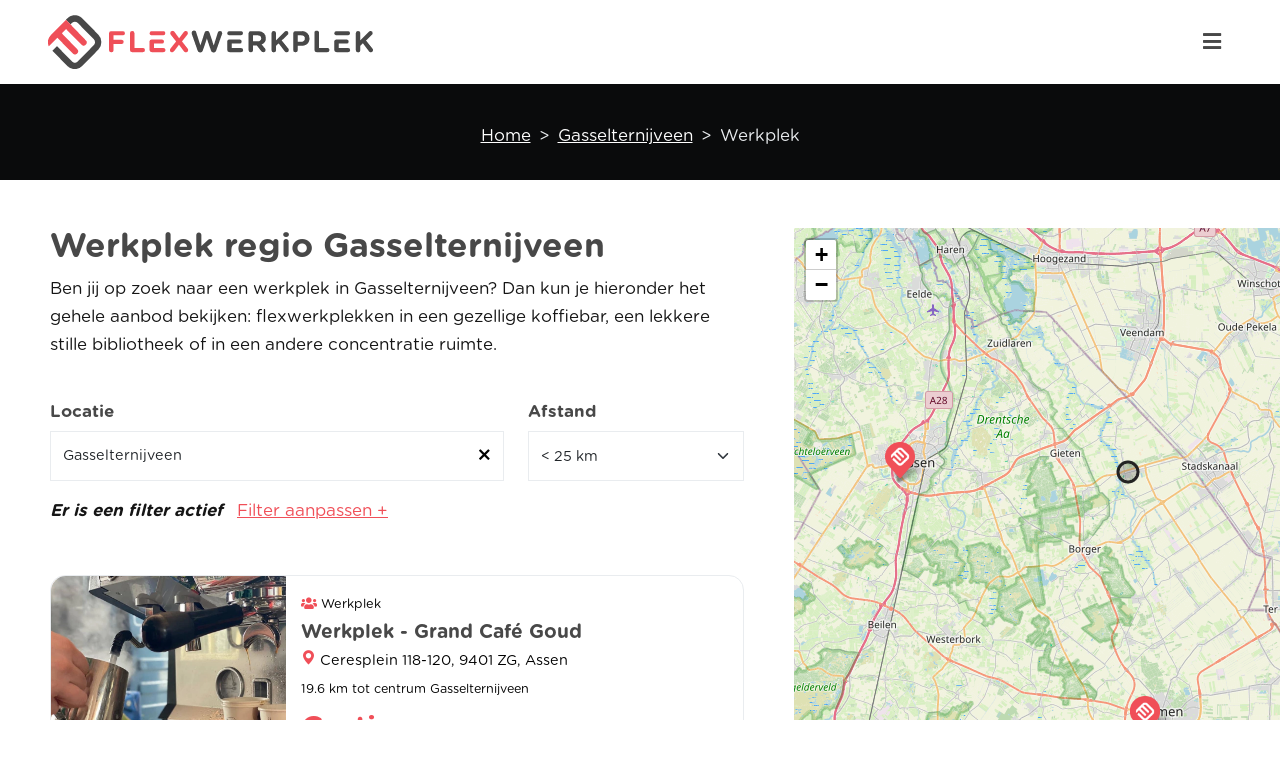

--- FILE ---
content_type: text/html; charset=UTF-8
request_url: https://flexwerkplek.nl/gasselternijveen/werkplek
body_size: 10688
content:
<!doctype html>
<html lang="nl">
<head>
    <!-- Google Tag Manager -->
    <script>(function (w, d, s, l, i) {
            w[l] = w[l] || [];
            w[l].push({
                'gtm.start':
                    new Date().getTime(), event: 'gtm.js'
            });
            var f = d.getElementsByTagName(s)[0],
                j = d.createElement(s), dl = l != 'dataLayer' ? '&l=' + l : '';
            j.async = true;
            j.src =
                'https://www.googletagmanager.com/gtm.js?id=' + i + dl;
            f.parentNode.insertBefore(j, f);
        })(window, document, 'script', 'dataLayer', 'GTM-NW4HV32');</script>
    <!-- End Google Tag Manager -->

    <script type="application/ld+json">[{"@context":"https:\/\/schema.org","@type":"WebPage","url":"https:\/\/flexwerkplek.nl\/gasselternijveen\/werkplek","name":"Werkplek huren of flexplek om te werken","datePublished":"2022-06-10T09:21:53.000000Z","dateModified":"2023-01-17T14:04:08.000000Z","description":"Flexibele werkplek huren? Vind zowel gratis flexplekken als inspirerende flex werkplekken om voordelig te huren en direct te reserveren in jouw regio.","inLanguage":"nl","isPartOf":{"@type":"WebSite","url":"https:\/\/flexwerkplek.nl","name":"Werkplek huren of flexplek om te werken","description":"Flexibele werkplek huren? Vind zowel gratis flexplekken als inspirerende flex werkplekken om voordelig te huren en direct te reserveren in jouw regio.","inLanguage":"nl","potentialAction":{"@type":"SearchAction","target":{"@type":"EntryPoint","urlTemplate":"https:\/\/flexwerkplek.nl\/zoek?locatie={location}"},"query-input":{"@type":"PropertyValueSpecification","valueRequired":true,"valueName":"location"}}},"primaryImageOfPage":{"@type":"ImageObject","url":"https:\/\/flexwerkplek.nl\/storage\/82\/conversions\/werkplek-large-large.webp","contentUrl":"https:\/\/flexwerkplek.nl\/storage\/82\/conversions\/werkplek-large-large.webp","inLanguage":"nl","height":1080,"width":1080},"breadcrumb":{"@type":"BreadcrumbList","@id":"#breadcrumb","itemListElement":[{"@type":"ListItem","position":1,"item":{"name":"Home","url":"https:\/\/flexwerkplek.nl","@id":"https:\/\/flexwerkplek.nl\/#breadcrumb"}},{"@type":"ListItem","position":2,"item":{"name":"Gasselternijveen","url":"https:\/\/flexwerkplek.nl\/gasselternijveen?locatie=gasselternijveen","@id":"https:\/\/flexwerkplek.nl\/gasselternijveen?locatie=gasselternijveen"}},{"@type":"ListItem","position":3,"item":{"name":"Werkplek","url":"https:\/\/flexwerkplek.nl\/werkplek","@id":"https:\/\/flexwerkplek.nl\/werkplek"}}]},"potentialAction":{"@type":"ReadAction","target":{"@type":"EntryPoint","urlTemplate":"https:\/\/flexwerkplek.nl"}}},{"@context":"https:\/\/schema.org","@type":"AggregateRating","ratingValue":4.25,"reviewCount":8,"bestRating":5,"itemReviewed":{"@type":"LocalBusiness","name":"flexwerkplek.nl","url":"https:\/\/flexwerkplek.nl\/gasselternijveen\/werkplek","image":"https:\/\/flexwerkplek.nl\/images\/flexwerkplek.jpg"}}]</script>

<meta charset="utf-8">
<meta name="viewport" content="width=device-width, initial-scale=1">

<!-- CSRF Token -->
<meta name="csrf-token" content="nmtuFO3EkSJWKkiTtyMq1VzdWH5gJKrI0EIl3zhp">

    <title>Flexplek Gasselternijveen - Flex werkplekken huren in Gasselternijveen</title>
    <meta property="og:title" content="Flexplek Gasselternijveen - Flex werkplekken huren in Gasselternijveen">
    <meta name="twitter:title" content="Flexplek Gasselternijveen - Flex werkplekken huren in Gasselternijveen">
    <meta name="description" content="Flexibele werkplek in de omgeving van Gasselternijveen? Vind zowel gratis flexplekken als inspirerende flex werkplekken om voordelig te huren in Gasselternijveen.">
    <meta property="og:description" content="Flexibele werkplek in de omgeving van Gasselternijveen? Vind zowel gratis flexplekken als inspirerende flex werkplekken om voordelig te huren in Gasselternijveen.">
    <meta name="twitter:description" content="Flexibele werkplek in de omgeving van Gasselternijveen? Vind zowel gratis flexplekken als inspirerende flex werkplekken om voordelig te huren in Gasselternijveen.">
    <link rel="canonical" href="https://flexwerkplek.nl/gasselternijveen/werkplek">
    
<meta property="og:type" content="website">
<meta property="og:site_name" content="https://flexwerkplek.nl">
<meta property="og:url" content="https://flexwerkplek.nl/gasselternijveen/werkplek">

    <meta property="og:image" content="https://flexwerkplek.nl/images/flexwerkplek.jpg">

<meta name="twitter:site" content="https://flexwerkplek.nl">
<meta name="twitter:card" content="summary">
    <!-- Fonts -->
    <link rel="dns-prefetch" href="//fonts.gstatic.com">

    <!-- Styles -->
    <link href="/css/app.css?id=7ddcac30b3075e7a4f9d95b48fda16da" rel="stylesheet">

    <link rel="apple-touch-icon" sizes="180x180" href="/images/favicon/apple-touch-icon.png">
<link rel="icon" type="image/png" sizes="32x32" href="/images/favicon/favicon-32x32.png">
<link rel="icon" type="image/png" sizes="16x16" href="/images/favicon/favicon-16x16.png">
<link rel="manifest" href="/images/favicon/site.webmanifest">
<link rel="mask-icon" href="/images/favicon/safari-pinned-tab.svg" color="#5bbad5">
<link rel="shortcut icon" href="/images/favicon/favicon.ico">
<meta name="msapplication-TileColor" content="#ffffff">
<meta name="msapplication-config" content="/images/favicon/browserconfig.xml">
<meta name="theme-color" content="#ffffff">    
    
    <!-- Livewire Styles -->
<style >
    [wire\:loading], [wire\:loading\.delay], [wire\:loading\.inline-block], [wire\:loading\.inline], [wire\:loading\.block], [wire\:loading\.flex], [wire\:loading\.table], [wire\:loading\.grid], [wire\:loading\.inline-flex] {
        display: none;
    }

    [wire\:loading\.delay\.shortest], [wire\:loading\.delay\.shorter], [wire\:loading\.delay\.short], [wire\:loading\.delay\.long], [wire\:loading\.delay\.longer], [wire\:loading\.delay\.longest] {
        display:none;
    }

    [wire\:offline] {
        display: none;
    }

    [wire\:dirty]:not(textarea):not(input):not(select) {
        display: none;
    }

    input:-webkit-autofill, select:-webkit-autofill, textarea:-webkit-autofill {
        animation-duration: 50000s;
        animation-name: livewireautofill;
    }

    @keyframes livewireautofill { from {} }
</style>
    

    <!-- Google reCAPTCHA v3 -->
    <script src="https://www.google.com/recaptcha/api.js?render=6LcxXgwsAAAAAEyzgpy8gf0q_EUnavcgKWUX8NRZ="></script>
</head>
<body>
<!-- Google Tag Manager (noscript) -->
<noscript>
    <iframe src="https://www.googletagmanager.com/ns.html?id=GTM-NW4HV32"
            height="0" width="0" style="display:none;visibility:hidden"></iframe>
</noscript>
<!-- End Google Tag Manager (noscript) -->
<header class="d-flex align-items-center">
    <div class="container-fluid px-md-5">
    <nav class="d-flex align-items-center">
        <a class="logo-holder" title="" href="/">
            <img src="https://flexwerkplek.nl/storage/67/flexwerkplek-logo.svg" alt="Flexwerkplek.nl">
        </a>

        <div id="menu-group" class=" justify-content-evenly">
            <ul id="main-menu" class="d-flex">
                <li>
                    <button id="close-menu" class="toggle-button" data-toggle="menu-group" data-toggle_type="fade">
                        <i class="bi bi-x"></i>
                    </button>
                </li>
                                    <li class=" mb-3 mb-md-0 d-none d-md-block">
                        <a href="https://flexwerkplek.nl/adverteren" class="btn btn-primary text-white" id="report-location">Aanmelden
                            locatie</a>
                    </li>
                                                    <li >
                        <a href="https://flexwerkplek.nl"
                           title="Home">Home</a>
                    </li>
                                    <li >
                        <a href="https://flexwerkplek.nl/steden"
                           title="Steden">Steden</a>
                    </li>
                                    <li >
                        <a href="https://flexwerkplek.nl/blog"
                           title="Blog">Blog</a>
                    </li>
                                    <li >
                        <a href="https://flexwerkplek.nl/contact"
                           title="Contact">Contact</a>
                    </li>
                
                                    <li class=" mb-3 mb-md-0 d-block d-md-none">
                        <a href="https://flexwerkplek.nl/adverteren" class="btn btn-primary text-white" id="report-location">Aanmelden
                            locatie</a>
                    </li>
                
                                    <li>
                        <a href="https://flexwerkplek.nl/login" class="btn btn-transparent">Inloggen</a>
                    </li>
                
            </ul>

                            <form action="https://flexwerkplek.nl/zoek"
                      class="menu-search d-flex align-items-center">
                    <div wire:id="jb8wm2re8dsjofU01rnp" wire:initial-data="{&quot;fingerprint&quot;:{&quot;id&quot;:&quot;jb8wm2re8dsjofU01rnp&quot;,&quot;name&quot;:&quot;location-search&quot;,&quot;locale&quot;:&quot;nl&quot;,&quot;path&quot;:&quot;gasselternijveen\/werkplek&quot;,&quot;method&quot;:&quot;GET&quot;,&quot;v&quot;:&quot;acj&quot;},&quot;effects&quot;:{&quot;listeners&quot;:[]},&quot;serverMemo&quot;:{&quot;children&quot;:[],&quot;errors&quot;:[],&quot;htmlHash&quot;:&quot;dacad8e5&quot;,&quot;data&quot;:{&quot;searchLocation&quot;:&quot;&quot;,&quot;locationOptions&quot;:null,&quot;hiddenFieldName&quot;:&quot;locatie&quot;,&quot;hiddenFieldValue&quot;:&quot;amsterdam&quot;},&quot;dataMeta&quot;:[],&quot;checksum&quot;:&quot;d431023f8d5f473af6f18e6c5404003271706d46708c510e63a54014933bb39c&quot;}}" class="form-group">
    <div wire:loading.flex>
        <div class="loader" wire:loading.flex>
            <div class="spinner-border text-light" role="status"></div>
        </div>
    </div>
    <div class="dynamic-search">
        <div x-data="{isTyped: false}">
            <div class="input-holder">
                <div class="input-group">
                    <span class="input-group-text">
                        <i class="fas fa-map-marker-alt"></i>
                    </span>

                    <input
                            type="text"
                            class="form-control"
                            id="city"
                            placeholder="Plaats of postcode"
                            autocomplete="off"
                            value=""
                            x-on:input="isTyped = ($event.target.value != '')"
                            wire:input.debounce.300ms="searchLocation($event.target.value)">
                </div>
            </div>

                    </div>
    </div>

    <input name="locatie" type="hidden" value="amsterdam">
</div>
<!-- Livewire Component wire-end:jb8wm2re8dsjofU01rnp -->
                    
                    
                    
                    
                    

                    
                    
                    
                    
                    
                    
                    
                    
                    

                    
                    
                    
                    
                    

                    
                    
                    
                    
                    
                    
                    
                    

                    <div class="form-group">
                        <button type="submit" class="btn btn-primary">
                            <i class="far fa-search"></i>
                        </button>
                    </div>
                </form>
                    </div>

        <div class="options d-flex justify-content-end align-items-center">
            
            <a href="https://flexwerkplek.nl/zoek" class="d-block d-xl-none">
                <i class="far fa-search"></i>
            </a>

            <button class="menu-toggle d-flex d-xxl-none justify-content-center align-items-center toggle-button"
                    data-toggle="menu-group" data-toggle_type="fade">
                <i aria-hidden="true" class="fas fa-bars"></i>
            </button>
        </div>
    </nav>
</div>
</header>

<main>
    <div class="cart-alerts"></div>
        <header id="page-title" class="position-relative "
        >


    <div class="container-fluid position-relative">
        <div class="row">
            <div class="col-12 text-center">
                <h1 class="text-white"></h1>

                <div class="d-flex justify-content-center text-white">
                    <nav style="--bs-breadcrumb-divider: '>';" aria-label="breadcrumb" id="">
                <ol class="breadcrumb"><li class="breadcrumb-item">
                        <a class="crumb-link" href="/">Home</a>
                    </li><li class="breadcrumb-item">
                        <a class="crumb-link" href="https://flexwerkplek.nl/gasselternijveen?locatie=gasselternijveen">Gasselternijveen</a>
                    </li><li class="breadcrumb-item active" aria-current="page">Werkplek</li></ol>
            </nav>
                </div>
            </div>
        </div>
    </div>
</header>
    <div id="workplaces" class="py-5">
        <div wire:id="neQfYfDky61mxZvYGrJi" wire:initial-data="{&quot;fingerprint&quot;:{&quot;id&quot;:&quot;neQfYfDky61mxZvYGrJi&quot;,&quot;name&quot;:&quot;search-workplaces&quot;,&quot;locale&quot;:&quot;nl&quot;,&quot;path&quot;:&quot;gasselternijveen\/werkplek&quot;,&quot;method&quot;:&quot;GET&quot;,&quot;v&quot;:&quot;acj&quot;},&quot;effects&quot;:{&quot;emits&quot;:[{&quot;event&quot;:&quot;updateMarkers&quot;,&quot;params&quot;:[[{&quot;lat&quot;:&quot;52.9970713&quot;,&quot;lon&quot;:&quot;6.5572877&quot;,&quot;text&quot;:&quot;&lt;span&gt;Gratis&lt;\/span&gt;&quot;,&quot;popup&quot;:&quot;&lt;div class=\&quot;workplace-marker-popup\&quot;&gt;\n    &lt;div class=\&quot;image-holder\&quot;&gt;\n                    &lt;img src=\&quot;https:\/\/flexwerkplek.nl\/storage\/3075\/conversions\/CafeZ1-1-medium.webp\&quot; alt=\&quot;Afbeelding van Grand Caf\u00e9 Goud\&quot;&gt;\n        \n            &lt;\/div&gt;\n\n    &lt;div class=\&quot;info\&quot;&gt;\n        &lt;div class=\&quot;title\&quot;&gt;Grand Caf\u00e9 Goud&lt;\/div&gt;\n        &lt;div class=\&quot;location\&quot;&gt;\n            &lt;i class=\&quot;bi bi-geo-alt-fill\&quot;&gt;&lt;\/i&gt;\n            Ceresplein 118-120, 9401 ZG, Assen\n        &lt;\/div&gt;\n        &lt;div class=\&quot;price\&quot;&gt;\n            &lt;span&gt;Gratis&lt;\/span&gt;\n        &lt;\/div&gt;\n    &lt;\/div&gt;\n&lt;\/div&gt;&quot;,&quot;id&quot;:154},{&quot;lat&quot;:&quot;52.78719166997612&quot;,&quot;lon&quot;:&quot;6.893749237060547&quot;,&quot;text&quot;:&quot;&lt;span&gt;Gratis&lt;\/span&gt;&quot;,&quot;popup&quot;:&quot;&lt;div class=\&quot;workplace-marker-popup\&quot;&gt;\n    &lt;div class=\&quot;image-holder\&quot;&gt;\n                    &lt;img src=\&quot;https:\/\/flexwerkplek.nl\/storage\/3209\/conversions\/Brownies-en-downies-emmen-3-medium.webp\&quot; alt=\&quot;Afbeelding van Brownies &amp;amp; downieS Emmen\&quot;&gt;\n        \n            &lt;\/div&gt;\n\n    &lt;div class=\&quot;info\&quot;&gt;\n        &lt;div class=\&quot;title\&quot;&gt;Brownies &amp;amp; downieS Emmen&lt;\/div&gt;\n        &lt;div class=\&quot;location\&quot;&gt;\n            &lt;i class=\&quot;bi bi-geo-alt-fill\&quot;&gt;&lt;\/i&gt;\n            Noorderstraat 12, 7811 AL, Emmen\n        &lt;\/div&gt;\n        &lt;div class=\&quot;price\&quot;&gt;\n            &lt;span&gt;Gratis&lt;\/span&gt;\n        &lt;\/div&gt;\n    &lt;\/div&gt;\n&lt;\/div&gt;&quot;,&quot;id&quot;:174},{&quot;lat&quot;:&quot;52.786361127006224&quot;,&quot;lon&quot;:&quot;6.894092559814454&quot;,&quot;text&quot;:&quot;&lt;span&gt;Gratis&lt;\/span&gt;&quot;,&quot;popup&quot;:&quot;&lt;div class=\&quot;workplace-marker-popup\&quot;&gt;\n    &lt;div class=\&quot;image-holder\&quot;&gt;\n                    &lt;img src=\&quot;https:\/\/flexwerkplek.nl\/storage\/3212\/conversions\/Schermopname-(32)-medium.webp\&quot; alt=\&quot;Afbeelding van De Drie Paardjes\&quot;&gt;\n        \n            &lt;\/div&gt;\n\n    &lt;div class=\&quot;info\&quot;&gt;\n        &lt;div class=\&quot;title\&quot;&gt;De Drie Paardjes&lt;\/div&gt;\n        &lt;div class=\&quot;location\&quot;&gt;\n            &lt;i class=\&quot;bi bi-geo-alt-fill\&quot;&gt;&lt;\/i&gt;\n            Hoofdstraat 55a, 7811 ED, Emmen\n        &lt;\/div&gt;\n        &lt;div class=\&quot;price\&quot;&gt;\n            &lt;span&gt;Gratis&lt;\/span&gt;\n        &lt;\/div&gt;\n    &lt;\/div&gt;\n&lt;\/div&gt;&quot;,&quot;id&quot;:175}],&quot;52.987787096774&quot;,&quot;6.8503366129032&quot;]}],&quot;dispatches&quot;:[{&quot;event&quot;:&quot;contentChanged&quot;,&quot;data&quot;:{&quot;minPrice&quot;:0,&quot;maxPrice&quot;:100,&quot;free&quot;:false}}],&quot;listeners&quot;:[&quot;setPrice&quot;],&quot;path&quot;:&quot;https:\/\/flexwerkplek.nl\/gasselternijveen\/werkplek?locatie=gasselternijveen&amp;type=werkplek&quot;},&quot;serverMemo&quot;:{&quot;children&quot;:[],&quot;errors&quot;:[],&quot;htmlHash&quot;:&quot;86df6598&quot;,&quot;data&quot;:{&quot;authUser&quot;:null,&quot;city&quot;:[],&quot;province&quot;:null,&quot;locationQuery&quot;:&quot;gasselternijveen&quot;,&quot;provinceSlug&quot;:null,&quot;baseUrl&quot;:null,&quot;selectedDate&quot;:null,&quot;capacity&quot;:1,&quot;distance&quot;:25,&quot;sort&quot;:&quot;distance-asc&quot;,&quot;selectedServices&quot;:[],&quot;markers&quot;:[{&quot;lat&quot;:&quot;52.9970713&quot;,&quot;lon&quot;:&quot;6.5572877&quot;,&quot;text&quot;:&quot;&lt;span&gt;Gratis&lt;\/span&gt;&quot;,&quot;popup&quot;:&quot;&lt;div class=\&quot;workplace-marker-popup\&quot;&gt;\n    &lt;div class=\&quot;image-holder\&quot;&gt;\n                    &lt;img src=\&quot;https:\/\/flexwerkplek.nl\/storage\/3075\/conversions\/CafeZ1-1-medium.webp\&quot; alt=\&quot;Afbeelding van Grand Caf\u00e9 Goud\&quot;&gt;\n        \n            &lt;\/div&gt;\n\n    &lt;div class=\&quot;info\&quot;&gt;\n        &lt;div class=\&quot;title\&quot;&gt;Grand Caf\u00e9 Goud&lt;\/div&gt;\n        &lt;div class=\&quot;location\&quot;&gt;\n            &lt;i class=\&quot;bi bi-geo-alt-fill\&quot;&gt;&lt;\/i&gt;\n            Ceresplein 118-120, 9401 ZG, Assen\n        &lt;\/div&gt;\n        &lt;div class=\&quot;price\&quot;&gt;\n            &lt;span&gt;Gratis&lt;\/span&gt;\n        &lt;\/div&gt;\n    &lt;\/div&gt;\n&lt;\/div&gt;&quot;,&quot;id&quot;:154},{&quot;lat&quot;:&quot;52.78719166997612&quot;,&quot;lon&quot;:&quot;6.893749237060547&quot;,&quot;text&quot;:&quot;&lt;span&gt;Gratis&lt;\/span&gt;&quot;,&quot;popup&quot;:&quot;&lt;div class=\&quot;workplace-marker-popup\&quot;&gt;\n    &lt;div class=\&quot;image-holder\&quot;&gt;\n                    &lt;img src=\&quot;https:\/\/flexwerkplek.nl\/storage\/3209\/conversions\/Brownies-en-downies-emmen-3-medium.webp\&quot; alt=\&quot;Afbeelding van Brownies &amp;amp; downieS Emmen\&quot;&gt;\n        \n            &lt;\/div&gt;\n\n    &lt;div class=\&quot;info\&quot;&gt;\n        &lt;div class=\&quot;title\&quot;&gt;Brownies &amp;amp; downieS Emmen&lt;\/div&gt;\n        &lt;div class=\&quot;location\&quot;&gt;\n            &lt;i class=\&quot;bi bi-geo-alt-fill\&quot;&gt;&lt;\/i&gt;\n            Noorderstraat 12, 7811 AL, Emmen\n        &lt;\/div&gt;\n        &lt;div class=\&quot;price\&quot;&gt;\n            &lt;span&gt;Gratis&lt;\/span&gt;\n        &lt;\/div&gt;\n    &lt;\/div&gt;\n&lt;\/div&gt;&quot;,&quot;id&quot;:174},{&quot;lat&quot;:&quot;52.786361127006224&quot;,&quot;lon&quot;:&quot;6.894092559814454&quot;,&quot;text&quot;:&quot;&lt;span&gt;Gratis&lt;\/span&gt;&quot;,&quot;popup&quot;:&quot;&lt;div class=\&quot;workplace-marker-popup\&quot;&gt;\n    &lt;div class=\&quot;image-holder\&quot;&gt;\n                    &lt;img src=\&quot;https:\/\/flexwerkplek.nl\/storage\/3212\/conversions\/Schermopname-(32)-medium.webp\&quot; alt=\&quot;Afbeelding van De Drie Paardjes\&quot;&gt;\n        \n            &lt;\/div&gt;\n\n    &lt;div class=\&quot;info\&quot;&gt;\n        &lt;div class=\&quot;title\&quot;&gt;De Drie Paardjes&lt;\/div&gt;\n        &lt;div class=\&quot;location\&quot;&gt;\n            &lt;i class=\&quot;bi bi-geo-alt-fill\&quot;&gt;&lt;\/i&gt;\n            Hoofdstraat 55a, 7811 ED, Emmen\n        &lt;\/div&gt;\n        &lt;div class=\&quot;price\&quot;&gt;\n            &lt;span&gt;Gratis&lt;\/span&gt;\n        &lt;\/div&gt;\n    &lt;\/div&gt;\n&lt;\/div&gt;&quot;,&quot;id&quot;:175}],&quot;deskType&quot;:[],&quot;deskTypeName&quot;:&quot;werkplek&quot;,&quot;minPrice&quot;:0,&quot;maxPrice&quot;:100,&quot;free&quot;:false,&quot;favouritesOnly&quot;:false,&quot;currentUrl&quot;:&quot;https:\/\/flexwerkplek.nl\/gasselternijveen\/werkplek&quot;,&quot;searchLocation&quot;:&quot;Gasselternijveen&quot;,&quot;locationOptions&quot;:null,&quot;location&quot;:null,&quot;locationId&quot;:null,&quot;latitude&quot;:&quot;52.987787096774&quot;,&quot;longitude&quot;:&quot;6.8503366129032&quot;,&quot;locationName&quot;:null,&quot;distanceOptions&quot;:{&quot;10&quot;:&quot;&lt; 10 km&quot;,&quot;25&quot;:&quot;&lt; 25 km&quot;,&quot;50&quot;:&quot;&lt; 50 km&quot;,&quot;75&quot;:&quot;&lt; 75 km&quot;,&quot;100&quot;:&quot;&lt; 100 km&quot;,&quot;150&quot;:&quot;&lt; 150 km&quot;,&quot;300&quot;:&quot;&lt; 300 km&quot;},&quot;page&quot;:1,&quot;paginators&quot;:{&quot;page&quot;:1}},&quot;dataMeta&quot;:{&quot;models&quot;:{&quot;city&quot;:{&quot;class&quot;:&quot;App\\Models\\City&quot;,&quot;id&quot;:647,&quot;relations&quot;:[&quot;workplaces&quot;,&quot;province&quot;,&quot;media&quot;],&quot;connection&quot;:&quot;mysql&quot;,&quot;collectionClass&quot;:null},&quot;deskType&quot;:{&quot;class&quot;:&quot;App\\Models\\WorkplaceType&quot;,&quot;id&quot;:1,&quot;relations&quot;:[],&quot;connection&quot;:&quot;mysql&quot;,&quot;collectionClass&quot;:null}}},&quot;checksum&quot;:&quot;a13b4f40099677f918dc1b598e6e596656d443cd5b75a01a43e1e5f65ca2c95b&quot;}}" class="search-workplaces">
    <div class="loader" wire:loading.flex>
        <div class="spinner-border text-light" role="status"></div>
    </div>

            <div class="mb-4">
                            <h1>Werkplek regio Gasselternijveen</h1>
                <p>Ben jij op zoek naar een werkplek in Gasselternijveen? Dan kun je hieronder het gehele aanbod bekijken: flexwerkplekken in een gezellige koffiebar, een lekkere stille bibliotheek of in een andere concentratie ruimte.</p>
                    </div>

        
        
                    
                    
                    
                        
    <div class="filters">
        <div class="row">
            <div class="col-sm-8 mb-3">
                <div class="dynamic-search">
                    <label for="city">Locatie</label>

                    <div x-data="{isTyped: false}">
                        <div class="input-holder">
                            <input
                                type="text"
                                class="form-control"
                                id="city"
                                placeholder="Plaats, straatnaam of postcode"
                                autocomplete="off"
                                value="Gasselternijveen"
                                x-on:input="isTyped = ($event.target.value != '')"
                                wire:input.debounce.500ms="searchLocation($event.target.value)"
                            >
                                                            <button wire:model="city" wire:click="selectLocation(0)" data-bs-toggle="tooltip"
                                        title="Filter resetten">
                                    <i class="far fa-times"></i>
                                </button>
                                                    </div>

                                            </div>
                </div>

                
            </div>
                            <div class="col-sm-4 mb-3">
                    <label for="distance">Afstand</label>
                    <select wire:model="distance" name="distance" id="distance" class="form-select">
                                                    <option value="10"
                                    >&lt; 10 km</option>
                                                    <option value="25"
                                     selected >&lt; 25 km</option>
                                                    <option value="50"
                                    >&lt; 50 km</option>
                                                    <option value="75"
                                    >&lt; 75 km</option>
                                                    <option value="100"
                                    >&lt; 100 km</option>
                                                    <option value="150"
                                    >&lt; 150 km</option>
                                                    <option value="300"
                                    >&lt; 300 km</option>
                                            </select>
                </div>
                    </div>

                    <strong><em>Er is een filter actief &nbsp; </em></strong>
            <button type="button" class="more-filters-button" data-bs-toggle="modal" data-bs-target="#filtersModal">
                Filter aanpassen +
            </button>
        
        <div wire:ignore.self class="modal fade" id="filtersModal" tabindex="-1"
             aria-labelledby="filterModalLabel"
             aria-hidden="true">
            <div class="modal-dialog modal-xl">
                <div class="modal-content">
                    <div class="modal-header">
                        <h5 class="modal-title" id="filterModalLabel">Uitgebreide filteropties</h5>
                        <button type="button" class="btn-close" data-bs-dismiss="modal"
                                aria-label="Close"></button>
                    </div>
                    <div class="modal-body">
                        <div class="row">
                            <div class="col-md-4 mb-3">
                                <label for="deskType">Type desk</label>
                                <select wire:change="selectDeskType($event.target.value)" name="deskType"
                                        id="deskType"
                                        class="form-select">
                                                                                                                        <option value="0">Selecteer een type</option>
                                                                                <option value="prive-kantoor"
                                                >Privé kantoor</option>
                                                                                                                    <option value="vergaderruimte"
                                                >Vergaderruimte</option>
                                                                                                                    <option value="werkplek"
                                                 selected >Werkplek</option>
                                                                    </select>
                            </div>
                            <div class="col-md-4 mb-3">
                                <label for="capacity">Aantal personen</label>
                                <input wire:model="capacity" type="number" name="capacity" id="capacity"
                                       class="form-control" min="1" max="999">
                            </div>
                            <div class="col-md-4 mb-3">
                                <label for="date">Wanneer?</label>

                                <input wire:ignore wire:model="selectedDate" type="text" class="form-control datepicker"
                                       id="date"
                                       value=""
                                       onchange="this.dispatchEvent(new InputEvent('input'))">
                            </div>
                            <div class="col-md-4 mb-3">
                                <label for="sort">Sorteren op</label>
                                <select wire:model="sort" name="sort" id="sort" class="form-select">
                                    
                                    
                                    
                                    
                                                                            <option value="distance-asc">Afstand Laag - Hoog</option>
                                        <option value="distance-desc">Afstand Hoog - Laag</option>
                                                                        
                                </select>
                            </div>
                            <div class="col-md-4 mb-3">
                                <div class="item price">
                                    <label for="price" class="mb-3">
                                        Prijs per uur:&nbsp;
                                        <span id="min-price-val">€0</span>
                                        <span>-</span>
                                        <span id="max-price-val">€100</span>
                                    </label>

                                    <div id="price-slider"></div>

                                    <div class="free-checkbox-holder">
                                        <input type="checkbox" wire:model="free" name="free"
                                               id="free">
                                        <label for="free" class="ps-2">Gratis *</label>
                                    </div>
                                </div>
                            </div>

                            <div class="col-md-4 mb-3">
                                <div class="item">
                                    <label for="favourites_only">Alleen favorieten</label>
                                    <input type="checkbox" wire:model="favouritesOnly" name="favourites_only"
                                           id="favourites_only">
                                </div>
                            </div>
                            <div class="col-md-4 mb-3">
                                <div class="item">
                                    <label for="favourites_only">Locatienaam</label>
                                    <input type="text" wire:model="locationName" name="locationName"
                                           id="location-name" class="form-control">
                                </div>
                            </div>

                            <div class="col-12">
                                <label>Voorzieningen</label>
                                <div class="services">
                                                                            <div class="item">
                                            <input type="checkbox" wire:model="selectedServices.28"
                                                   name="service-1 gratis koffie of thee"
                                                   id="service-1 gratis koffie of thee">
                                            <label for="service-1 gratis koffie of thee"
                                                   class="ps-2">1 gratis koffie of thee</label>
                                        </div>
                                                                            <div class="item">
                                            <input type="checkbox" wire:model="selectedServices.14"
                                                   name="service-24/7 toegang"
                                                   id="service-24/7 toegang">
                                            <label for="service-24/7 toegang"
                                                   class="ps-2">24/7 toegang</label>
                                        </div>
                                                                            <div class="item">
                                            <input type="checkbox" wire:model="selectedServices.63"
                                                   name="service-Afsluitbare kast"
                                                   id="service-Afsluitbare kast">
                                            <label for="service-Afsluitbare kast"
                                                   class="ps-2">Afsluitbare kast</label>
                                        </div>
                                                                            <div class="item">
                                            <input type="checkbox" wire:model="selectedServices.51"
                                                   name="service-Airconditioning"
                                                   id="service-Airconditioning">
                                            <label for="service-Airconditioning"
                                                   class="ps-2">Airconditioning</label>
                                        </div>
                                                                            <div class="item">
                                            <input type="checkbox" wire:model="selectedServices.3"
                                                   name="service-Beamer"
                                                   id="service-Beamer">
                                            <label for="service-Beamer"
                                                   class="ps-2">Beamer</label>
                                        </div>
                                                                            <div class="item">
                                            <input type="checkbox" wire:model="selectedServices.71"
                                                   name="service-Beeldscherm(en)"
                                                   id="service-Beeldscherm(en)">
                                            <label for="service-Beeldscherm(en)"
                                                   class="ps-2">Beeldscherm(en)</label>
                                        </div>
                                                                            <div class="item">
                                            <input type="checkbox" wire:model="selectedServices.10"
                                                   name="service-Bemande receptie"
                                                   id="service-Bemande receptie">
                                            <label for="service-Bemande receptie"
                                                   class="ps-2">Bemande receptie</label>
                                        </div>
                                                                            <div class="item">
                                            <input type="checkbox" wire:model="selectedServices.53"
                                                   name="service-Borrel"
                                                   id="service-Borrel">
                                            <label for="service-Borrel"
                                                   class="ps-2">Borrel</label>
                                        </div>
                                                                            <div class="item">
                                            <input type="checkbox" wire:model="selectedServices.56"
                                                   name="service-Borrel"
                                                   id="service-Borrel">
                                            <label for="service-Borrel"
                                                   class="ps-2">Borrel</label>
                                        </div>
                                                                            <div class="item">
                                            <input type="checkbox" wire:model="selectedServices.65"
                                                   name="service-Brasserie"
                                                   id="service-Brasserie">
                                            <label for="service-Brasserie"
                                                   class="ps-2">Brasserie</label>
                                        </div>
                                                                            <div class="item">
                                            <input type="checkbox" wire:model="selectedServices.76"
                                                   name="service-Buitenruimte met picknicktafels"
                                                   id="service-Buitenruimte met picknicktafels">
                                            <label for="service-Buitenruimte met picknicktafels"
                                                   class="ps-2">Buitenruimte met picknicktafels</label>
                                        </div>
                                                                            <div class="item">
                                            <input type="checkbox" wire:model="selectedServices.69"
                                                   name="service-Café"
                                                   id="service-Café">
                                            <label for="service-Café"
                                                   class="ps-2">Café</label>
                                        </div>
                                                                            <div class="item">
                                            <input type="checkbox" wire:model="selectedServices.6"
                                                   name="service-Catering"
                                                   id="service-Catering">
                                            <label for="service-Catering"
                                                   class="ps-2">Catering</label>
                                        </div>
                                                                            <div class="item">
                                            <input type="checkbox" wire:model="selectedServices.22"
                                                   name="service-Conferentie-set"
                                                   id="service-Conferentie-set">
                                            <label for="service-Conferentie-set"
                                                   class="ps-2">Conferentie-set</label>
                                        </div>
                                                                            <div class="item">
                                            <input type="checkbox" wire:model="selectedServices.34"
                                                   name="service-Eigen bureau"
                                                   id="service-Eigen bureau">
                                            <label for="service-Eigen bureau"
                                                   class="ps-2">Eigen bureau</label>
                                        </div>
                                                                            <div class="item">
                                            <input type="checkbox" wire:model="selectedServices.24"
                                                   name="service-Eigen keuken"
                                                   id="service-Eigen keuken">
                                            <label for="service-Eigen keuken"
                                                   class="ps-2">Eigen keuken</label>
                                        </div>
                                                                            <div class="item">
                                            <input type="checkbox" wire:model="selectedServices.58"
                                                   name="service-Eigen sleutel"
                                                   id="service-Eigen sleutel">
                                            <label for="service-Eigen sleutel"
                                                   class="ps-2">Eigen sleutel</label>
                                        </div>
                                                                            <div class="item">
                                            <input type="checkbox" wire:model="selectedServices.9"
                                                   name="service-Ethernet"
                                                   id="service-Ethernet">
                                            <label for="service-Ethernet"
                                                   class="ps-2">Ethernet</label>
                                        </div>
                                                                            <div class="item">
                                            <input type="checkbox" wire:model="selectedServices.45"
                                                   name="service-Extra beeldscherm"
                                                   id="service-Extra beeldscherm">
                                            <label for="service-Extra beeldscherm"
                                                   class="ps-2">Extra beeldscherm</label>
                                        </div>
                                                                            <div class="item">
                                            <input type="checkbox" wire:model="selectedServices.30"
                                                   name="service-Extra scherm"
                                                   id="service-Extra scherm">
                                            <label for="service-Extra scherm"
                                                   class="ps-2">Extra scherm</label>
                                        </div>
                                                                            <div class="item">
                                            <input type="checkbox" wire:model="selectedServices.23"
                                                   name="service-Flipover"
                                                   id="service-Flipover">
                                            <label for="service-Flipover"
                                                   class="ps-2">Flipover</label>
                                        </div>
                                                                            <div class="item">
                                            <input type="checkbox" wire:model="selectedServices.27"
                                                   name="service-Fruit"
                                                   id="service-Fruit">
                                            <label for="service-Fruit"
                                                   class="ps-2">Fruit</label>
                                        </div>
                                                                            <div class="item">
                                            <input type="checkbox" wire:model="selectedServices.73"
                                                   name="service-Fruit &amp; koekje inbegrepen"
                                                   id="service-Fruit &amp; koekje inbegrepen">
                                            <label for="service-Fruit &amp; koekje inbegrepen"
                                                   class="ps-2">Fruit &amp; koekje inbegrepen</label>
                                        </div>
                                                                            <div class="item">
                                            <input type="checkbox" wire:model="selectedServices.61"
                                                   name="service-Gastvrouw aanwezig"
                                                   id="service-Gastvrouw aanwezig">
                                            <label for="service-Gastvrouw aanwezig"
                                                   class="ps-2">Gastvrouw aanwezig</label>
                                        </div>
                                                                            <div class="item">
                                            <input type="checkbox" wire:model="selectedServices.75"
                                                   name="service-Geventileerde call-booth"
                                                   id="service-Geventileerde call-booth">
                                            <label for="service-Geventileerde call-booth"
                                                   class="ps-2">Geventileerde call-booth</label>
                                        </div>
                                                                            <div class="item">
                                            <input type="checkbox" wire:model="selectedServices.47"
                                                   name="service-Glasvezel internet"
                                                   id="service-Glasvezel internet">
                                            <label for="service-Glasvezel internet"
                                                   class="ps-2">Glasvezel internet</label>
                                        </div>
                                                                            <div class="item">
                                            <input type="checkbox" wire:model="selectedServices.48"
                                                   name="service-Gratis koffie/thee/limonade"
                                                   id="service-Gratis koffie/thee/limonade">
                                            <label for="service-Gratis koffie/thee/limonade"
                                                   class="ps-2">Gratis koffie/thee/limonade</label>
                                        </div>
                                                                            <div class="item">
                                            <input type="checkbox" wire:model="selectedServices.59"
                                                   name="service-Gratis netwerkborrels"
                                                   id="service-Gratis netwerkborrels">
                                            <label for="service-Gratis netwerkborrels"
                                                   class="ps-2">Gratis netwerkborrels</label>
                                        </div>
                                                                            <div class="item">
                                            <input type="checkbox" wire:model="selectedServices.15"
                                                   name="service-Gratis parkeerplaats"
                                                   id="service-Gratis parkeerplaats">
                                            <label for="service-Gratis parkeerplaats"
                                                   class="ps-2">Gratis parkeerplaats</label>
                                        </div>
                                                                            <div class="item">
                                            <input type="checkbox" wire:model="selectedServices.62"
                                                   name="service-Gratis parkeren"
                                                   id="service-Gratis parkeren">
                                            <label for="service-Gratis parkeren"
                                                   class="ps-2">Gratis parkeren</label>
                                        </div>
                                                                            <div class="item">
                                            <input type="checkbox" wire:model="selectedServices.7"
                                                   name="service-Huisdieren toegestaan"
                                                   id="service-Huisdieren toegestaan">
                                            <label for="service-Huisdieren toegestaan"
                                                   class="ps-2">Huisdieren toegestaan</label>
                                        </div>
                                                                            <div class="item">
                                            <input type="checkbox" wire:model="selectedServices.19"
                                                   name="service-Invalidentoilet"
                                                   id="service-Invalidentoilet">
                                            <label for="service-Invalidentoilet"
                                                   class="ps-2">Invalidentoilet</label>
                                        </div>
                                                                            <div class="item">
                                            <input type="checkbox" wire:model="selectedServices.72"
                                                   name="service-Keuken"
                                                   id="service-Keuken">
                                            <label for="service-Keuken"
                                                   class="ps-2">Keuken</label>
                                        </div>
                                                                            <div class="item">
                                            <input type="checkbox" wire:model="selectedServices.46"
                                                   name="service-Koelkast"
                                                   id="service-Koelkast">
                                            <label for="service-Koelkast"
                                                   class="ps-2">Koelkast</label>
                                        </div>
                                                                            <div class="item">
                                            <input type="checkbox" wire:model="selectedServices.4"
                                                   name="service-Koffie/Thee"
                                                   id="service-Koffie/Thee">
                                            <label for="service-Koffie/Thee"
                                                   class="ps-2">Koffie/Thee</label>
                                        </div>
                                                                            <div class="item">
                                            <input type="checkbox" wire:model="selectedServices.37"
                                                   name="service-Kook-werkeiland"
                                                   id="service-Kook-werkeiland">
                                            <label for="service-Kook-werkeiland"
                                                   class="ps-2">Kook-werkeiland</label>
                                        </div>
                                                                            <div class="item">
                                            <input type="checkbox" wire:model="selectedServices.64"
                                                   name="service-Kopieerapparatuur"
                                                   id="service-Kopieerapparatuur">
                                            <label for="service-Kopieerapparatuur"
                                                   class="ps-2">Kopieerapparatuur</label>
                                        </div>
                                                                            <div class="item">
                                            <input type="checkbox" wire:model="selectedServices.41"
                                                   name="service-Koppelstukjes Macbook"
                                                   id="service-Koppelstukjes Macbook">
                                            <label for="service-Koppelstukjes Macbook"
                                                   class="ps-2">Koppelstukjes Macbook</label>
                                        </div>
                                                                            <div class="item">
                                            <input type="checkbox" wire:model="selectedServices.11"
                                                   name="service-Liftinstalatie"
                                                   id="service-Liftinstalatie">
                                            <label for="service-Liftinstalatie"
                                                   class="ps-2">Liftinstalatie</label>
                                        </div>
                                                                            <div class="item">
                                            <input type="checkbox" wire:model="selectedServices.42"
                                                   name="service-Locker"
                                                   id="service-Locker">
                                            <label for="service-Locker"
                                                   class="ps-2">Locker</label>
                                        </div>
                                                                            <div class="item">
                                            <input type="checkbox" wire:model="selectedServices.13"
                                                   name="service-Loopafstand Centraal Station"
                                                   id="service-Loopafstand Centraal Station">
                                            <label for="service-Loopafstand Centraal Station"
                                                   class="ps-2">Loopafstand Centraal Station</label>
                                        </div>
                                                                            <div class="item">
                                            <input type="checkbox" wire:model="selectedServices.25"
                                                   name="service-Lounge"
                                                   id="service-Lounge">
                                            <label for="service-Lounge"
                                                   class="ps-2">Lounge</label>
                                        </div>
                                                                            <div class="item">
                                            <input type="checkbox" wire:model="selectedServices.54"
                                                   name="service-Lunch"
                                                   id="service-Lunch">
                                            <label for="service-Lunch"
                                                   class="ps-2">Lunch</label>
                                        </div>
                                                                            <div class="item">
                                            <input type="checkbox" wire:model="selectedServices.31"
                                                   name="service-Lunchroom"
                                                   id="service-Lunchroom">
                                            <label for="service-Lunchroom"
                                                   class="ps-2">Lunchroom</label>
                                        </div>
                                                                            <div class="item">
                                            <input type="checkbox" wire:model="selectedServices.57"
                                                   name="service-Meeting ruimte met TV schermen"
                                                   id="service-Meeting ruimte met TV schermen">
                                            <label for="service-Meeting ruimte met TV schermen"
                                                   class="ps-2">Meeting ruimte met TV schermen</label>
                                        </div>
                                                                            <div class="item">
                                            <input type="checkbox" wire:model="selectedServices.60"
                                                   name="service-Mogelijkheid postadres"
                                                   id="service-Mogelijkheid postadres">
                                            <label for="service-Mogelijkheid postadres"
                                                   class="ps-2">Mogelijkheid postadres</label>
                                        </div>
                                                                            <div class="item">
                                            <input type="checkbox" wire:model="selectedServices.43"
                                                   name="service-Muis"
                                                   id="service-Muis">
                                            <label for="service-Muis"
                                                   class="ps-2">Muis</label>
                                        </div>
                                                                            <div class="item">
                                            <input type="checkbox" wire:model="selectedServices.32"
                                                   name="service-Nespresso apparaat"
                                                   id="service-Nespresso apparaat">
                                            <label for="service-Nespresso apparaat"
                                                   class="ps-2">Nespresso apparaat</label>
                                        </div>
                                                                            <div class="item">
                                            <input type="checkbox" wire:model="selectedServices.35"
                                                   name="service-Onbeperkt koffie/thee/water"
                                                   id="service-Onbeperkt koffie/thee/water">
                                            <label for="service-Onbeperkt koffie/thee/water"
                                                   class="ps-2">Onbeperkt koffie/thee/water</label>
                                        </div>
                                                                            <div class="item">
                                            <input type="checkbox" wire:model="selectedServices.55"
                                                   name="service-Ontbijt"
                                                   id="service-Ontbijt">
                                            <label for="service-Ontbijt"
                                                   class="ps-2">Ontbijt</label>
                                        </div>
                                                                            <div class="item">
                                            <input type="checkbox" wire:model="selectedServices.12"
                                                   name="service-Overdekte fietsenstalling"
                                                   id="service-Overdekte fietsenstalling">
                                            <label for="service-Overdekte fietsenstalling"
                                                   class="ps-2">Overdekte fietsenstalling</label>
                                        </div>
                                                                            <div class="item">
                                            <input type="checkbox" wire:model="selectedServices.50"
                                                   name="service-Pantry"
                                                   id="service-Pantry">
                                            <label for="service-Pantry"
                                                   class="ps-2">Pantry</label>
                                        </div>
                                                                            <div class="item">
                                            <input type="checkbox" wire:model="selectedServices.17"
                                                   name="service-Parkeren directe omgeving"
                                                   id="service-Parkeren directe omgeving">
                                            <label for="service-Parkeren directe omgeving"
                                                   class="ps-2">Parkeren directe omgeving</label>
                                        </div>
                                                                            <div class="item">
                                            <input type="checkbox" wire:model="selectedServices.36"
                                                   name="service-Presentatiescherm"
                                                   id="service-Presentatiescherm">
                                            <label for="service-Presentatiescherm"
                                                   class="ps-2">Presentatiescherm</label>
                                        </div>
                                                                            <div class="item">
                                            <input type="checkbox" wire:model="selectedServices.2"
                                                   name="service-Printer"
                                                   id="service-Printer">
                                            <label for="service-Printer"
                                                   class="ps-2">Printer</label>
                                        </div>
                                                                            <div class="item">
                                            <input type="checkbox" wire:model="selectedServices.29"
                                                   name="service-Privé belkamer/belcel"
                                                   id="service-Privé belkamer/belcel">
                                            <label for="service-Privé belkamer/belcel"
                                                   class="ps-2">Privé belkamer/belcel</label>
                                        </div>
                                                                            <div class="item">
                                            <input type="checkbox" wire:model="selectedServices.66"
                                                   name="service-Scanner"
                                                   id="service-Scanner">
                                            <label for="service-Scanner"
                                                   class="ps-2">Scanner</label>
                                        </div>
                                                                            <div class="item">
                                            <input type="checkbox" wire:model="selectedServices.67"
                                                   name="service-Schoonmaakservice"
                                                   id="service-Schoonmaakservice">
                                            <label for="service-Schoonmaakservice"
                                                   class="ps-2">Schoonmaakservice</label>
                                        </div>
                                                                            <div class="item">
                                            <input type="checkbox" wire:model="selectedServices.16"
                                                   name="service-Sportschool abonnement"
                                                   id="service-Sportschool abonnement">
                                            <label for="service-Sportschool abonnement"
                                                   class="ps-2">Sportschool abonnement</label>
                                        </div>
                                                                            <div class="item">
                                            <input type="checkbox" wire:model="selectedServices.21"
                                                   name="service-Sta-zit bureau"
                                                   id="service-Sta-zit bureau">
                                            <label for="service-Sta-zit bureau"
                                                   class="ps-2">Sta-zit bureau</label>
                                        </div>
                                                                            <div class="item">
                                            <input type="checkbox" wire:model="selectedServices.49"
                                                   name="service-Stopcontact"
                                                   id="service-Stopcontact">
                                            <label for="service-Stopcontact"
                                                   class="ps-2">Stopcontact</label>
                                        </div>
                                                                            <div class="item">
                                            <input type="checkbox" wire:model="selectedServices.74"
                                                   name="service-Stroom en USB-C punten aan tafel"
                                                   id="service-Stroom en USB-C punten aan tafel">
                                            <label for="service-Stroom en USB-C punten aan tafel"
                                                   class="ps-2">Stroom en USB-C punten aan tafel</label>
                                        </div>
                                                                            <div class="item">
                                            <input type="checkbox" wire:model="selectedServices.26"
                                                   name="service-Terras"
                                                   id="service-Terras">
                                            <label for="service-Terras"
                                                   class="ps-2">Terras</label>
                                        </div>
                                                                            <div class="item">
                                            <input type="checkbox" wire:model="selectedServices.44"
                                                   name="service-Toetsenbord"
                                                   id="service-Toetsenbord">
                                            <label for="service-Toetsenbord"
                                                   class="ps-2">Toetsenbord</label>
                                        </div>
                                                                            <div class="item">
                                            <input type="checkbox" wire:model="selectedServices.1"
                                                   name="service-Toilet"
                                                   id="service-Toilet">
                                            <label for="service-Toilet"
                                                   class="ps-2">Toilet</label>
                                        </div>
                                                                            <div class="item">
                                            <input type="checkbox" wire:model="selectedServices.40"
                                                   name="service-TV of beamer"
                                                   id="service-TV of beamer">
                                            <label for="service-TV of beamer"
                                                   class="ps-2">TV of beamer</label>
                                        </div>
                                                                            <div class="item">
                                            <input type="checkbox" wire:model="selectedServices.20"
                                                   name="service-Tv-schermen"
                                                   id="service-Tv-schermen">
                                            <label for="service-Tv-schermen"
                                                   class="ps-2">Tv-schermen</label>
                                        </div>
                                                                            <div class="item">
                                            <input type="checkbox" wire:model="selectedServices.18"
                                                   name="service-Vega, vegan &amp; glutenvrij mogelijk"
                                                   id="service-Vega, vegan &amp; glutenvrij mogelijk">
                                            <label for="service-Vega, vegan &amp; glutenvrij mogelijk"
                                                   class="ps-2">Vega, vegan &amp; glutenvrij mogelijk</label>
                                        </div>
                                                                            <div class="item">
                                            <input type="checkbox" wire:model="selectedServices.70"
                                                   name="service-Vergaderruimte"
                                                   id="service-Vergaderruimte">
                                            <label for="service-Vergaderruimte"
                                                   class="ps-2">Vergaderruimte</label>
                                        </div>
                                                                            <div class="item">
                                            <input type="checkbox" wire:model="selectedServices.52"
                                                   name="service-Vloerverwarming"
                                                   id="service-Vloerverwarming">
                                            <label for="service-Vloerverwarming"
                                                   class="ps-2">Vloerverwarming</label>
                                        </div>
                                                                            <div class="item">
                                            <input type="checkbox" wire:model="selectedServices.38"
                                                   name="service-Voordelig parkeren"
                                                   id="service-Voordelig parkeren">
                                            <label for="service-Voordelig parkeren"
                                                   class="ps-2">Voordelig parkeren</label>
                                        </div>
                                                                            <div class="item">
                                            <input type="checkbox" wire:model="selectedServices.68"
                                                   name="service-VR &amp; AR technologie"
                                                   id="service-VR &amp; AR technologie">
                                            <label for="service-VR &amp; AR technologie"
                                                   class="ps-2">VR &amp; AR technologie</label>
                                        </div>
                                                                            <div class="item">
                                            <input type="checkbox" wire:model="selectedServices.39"
                                                   name="service-Water"
                                                   id="service-Water">
                                            <label for="service-Water"
                                                   class="ps-2">Water</label>
                                        </div>
                                                                            <div class="item">
                                            <input type="checkbox" wire:model="selectedServices.33"
                                                   name="service-Waterkoker"
                                                   id="service-Waterkoker">
                                            <label for="service-Waterkoker"
                                                   class="ps-2">Waterkoker</label>
                                        </div>
                                                                            <div class="item">
                                            <input type="checkbox" wire:model="selectedServices.5"
                                                   name="service-Whiteboard"
                                                   id="service-Whiteboard">
                                            <label for="service-Whiteboard"
                                                   class="ps-2">Whiteboard</label>
                                        </div>
                                                                            <div class="item">
                                            <input type="checkbox" wire:model="selectedServices.8"
                                                   name="service-Wifi"
                                                   id="service-Wifi">
                                            <label for="service-Wifi"
                                                   class="ps-2">Wifi</label>
                                        </div>
                                                                    </div>
                            </div>

                            <div class="col-12 mt-4">
                                * Let op eventuele aanvullende voorwaarden voor gratis locaties.
                            </div>
                        </div>
                    </div>
                    <div class="modal-footer">
                        <button type="button" class="btn btn-primary" data-bs-dismiss="modal">Toon resultaten
                        </button>
                    </div>
                </div>
            </div>
        </div>
    </div>

            <a href="https://flexwerkplek.nl/assen/grandcafegoud/werkplek" class="workplace" data-workplace-id="154"
   id="workplace-id-154" style="scroll-margin-top: 50px;">
    <div class="image-holder">
                    <img src="https://flexwerkplek.nl/storage/3075/conversions/CafeZ1-1-medium.webp"
                 alt="Locatie Grand Café Goud" loading="lazy">
        
            </div>
    <div class="info">
        <div class="top-bar">
            <div class="type">
                <i class="d-inline-block align-self-center fas fa-users"></i>
                Werkplek
                            </div>
                    </div>

        <h2 class="h5 mb-0">Werkplek - Grand Café Goud</h2>

        <div class="location">
            <i class="bi bi-geo-alt-fill"></i>
            Ceresplein 118-120, 9401 ZG, Assen
        </div>
                    <div class="distance mt-0"><small>19.6
                    km 
                    tot centrum Gasselternijveen</small>
            </div>
                <div class="price">
            <span>Gratis</span>
        </div>

    </div>
</a>
            <a href="https://flexwerkplek.nl/emmen/brownies-downies-emmen/werkplek" class="workplace" data-workplace-id="174"
   id="workplace-id-174" style="scroll-margin-top: 50px;">
    <div class="image-holder">
                    <img src="https://flexwerkplek.nl/storage/3209/conversions/Brownies-en-downies-emmen-3-medium.webp"
                 alt="Locatie Brownies &amp; downieS Emmen" loading="lazy">
        
            </div>
    <div class="info">
        <div class="top-bar">
            <div class="type">
                <i class="d-inline-block align-self-center fas fa-users"></i>
                Werkplek
                            </div>
                    </div>

        <h2 class="h5 mb-0">Werkplek - Brownies &amp; downieS Emmen</h2>

        <div class="location">
            <i class="bi bi-geo-alt-fill"></i>
            Noorderstraat 12, 7811 AL, Emmen
        </div>
                    <div class="distance mt-0"><small>22.5
                    km 
                    tot centrum Gasselternijveen</small>
            </div>
                <div class="price">
            <span>Gratis</span>
        </div>

    </div>
</a>
            <a href="https://flexwerkplek.nl/emmen/de-drie-paardjes/werkplek" class="workplace" data-workplace-id="175"
   id="workplace-id-175" style="scroll-margin-top: 50px;">
    <div class="image-holder">
                    <img src="https://flexwerkplek.nl/storage/3212/conversions/Schermopname-(32)-medium.webp"
                 alt="Locatie De Drie Paardjes" loading="lazy">
        
            </div>
    <div class="info">
        <div class="top-bar">
            <div class="type">
                <i class="d-inline-block align-self-center fas fa-users"></i>
                Werkplek
                            </div>
                    </div>

        <h2 class="h5 mb-0">Werkplek - De Drie Paardjes</h2>

        <div class="location">
            <i class="bi bi-geo-alt-fill"></i>
            Hoofdstraat 55a, 7811 ED, Emmen
        </div>
                    <div class="distance mt-0"><small>22.6
                    km 
                    tot centrum Gasselternijveen</small>
            </div>
                <div class="price">
            <span>Gratis</span>
        </div>

    </div>
</a>
    
            <div>
    </div>

    
    <div class="mt-4">
                    <h2>Werkplek in Gasselternijveen<br></h2><p>Er zijn veel verschillende werkplekken in Gasselternijveen en zo voor ieder wat wils. Vraag jezelf van tevoren af waar je behoefte aan hebt. Is gratis wifi en een kopje koffie genoeg voor jou? Of heb je veel meer nodig om productief te zijn. Er zijn bijvoorbeeld ook plekken waar een stiltebeleid is of waar je afgesloten hokjes kunt huren. Bekijk per flexwerkplek wat de regels zijn en hoe je kunt reserveren. De een is gratis en de ander vraagt om een vergoeding per uur of een lunchdeal. Zo weet je van tevoren precies wat er van je verwacht wordt, wat er allemaal bij inbegrepen zit en hoe lang je gebruik kan maken van de plek. Jij wil natuurlijk voorkomen dat je op die leuke flexwerkplek in Gasselternijveen binnenloopt en vervolgens weer terug naar huis kunt gaan. Daar gaat je productieve dag! Check dus altijd van tevoren je plekje en ga lekker aan de slag. </p><p><br></p>
                            <div class="row">

                <div class="col-12 col-md-4">
                                            <img src="https://flexwerkplek.nl/images/flexwerkplek.jpg" alt="">

                    
                </div>
                <div class="col-12 col-md-8 mt-2 mt-md-0 links">
                    <strong> Bekijk ook <br/> </strong>

                                            <a class="d-block" href="/gasselternijveen/gratis">Gratis flexplek in Gasselternijveen</a>
                        <a class="d-block" href="/gasselternijveen/prive-kantoor">Privé kantoor
                            in Gasselternijveen</a>
                        <a class="d-block" href="/gasselternijveen/vergaderruimte">Vergaderruimte
                            in Gasselternijveen</a>

                                    </div>
            </div>
        
    </div>

    <script>
        document.addEventListener('livewire:load', function () {
            $('.page-item').click(function () {
                window.scrollTo({top: 0, behavior: "smooth"})
            });
        });
    </script>
</div>

<!-- Livewire Component wire-end:neQfYfDky61mxZvYGrJi -->
        <div class="map-holder">
            <div class="sticky-top">
                <div id="map" style="width:38vw;height:100vh"></div>
            </div>

            <button id="map-button">
                <span class="text">Kaart uitklappen</span>
                <i class="fas fa-arrow-alt-circle-down ms-1"></i>
            </button>
        </div>
    </div>
</main>

<footer class="pt-5">
    <div class="footer-top container">
        <div class="row">
            <div class="col-12 col-md-6 col-xl-3 mb-5 order-2 order-xl-2">
                <a href="https://flexwerkplek.nl">
                    <h5>Flexwerkplek.nl</h5>
                </a>
                <ul><li><a href="https://flexwerkplek.nl/adverteren">Aanmelden locatie</a></li><li><a href="https://flexwerkplek.nl/werkplek">Werkplek</a></li><li><a href="https://flexwerkplek.nl/gratis">Gratis flexplek</a></li><li><a href="https://flexwerkplek.nl/prive-kantoor">Privé kantoor</a></li><li><a href="https://flexwerkplek.nl/vergaderruimte">Vergaderruimte</a></li><li><a href="https://flexwerkplek.nl/over-ons">Over ons</a></li><li><a href="https://flexwerkplek.nl/contact">Contact</a></li><li><a href="https://flexwerkplek.nl/voorwaarden-privacy">Privacyverklaring &amp; Algemene Voorwaarden</a></li></ul>
            </div>
            <div class="col-xl-7 order-1 order-xl-2">
                <div class="row">
                    <div class="col-md-4 mb-1 mb-md-5 position-relative">
                        <a href="https://flexwerkplek.nl/provincies">
                            <h5>Provincies</h5>
                        </a>
                        <ul class="topList mb-4"><li><a href="/provincies/drenthe">Drenthe</a></li><li><a href="/provincies/flevoland">Flevoland</a></li><li><a href="/provincies/friesland">Friesland</a></li><li><a href="/provincies/gelderland">Gelderland</a></li><li><a href="/provincies/groningen">Groningen</a></li><li><a href="/provincies/limburg">Limburg</a></li><li><a href="/provincies/noord-brabant">Noord-Brabant</a></li><li><a href="/provincies/noord-holland">Noord-Holland</a></li><li><a href="/provincies/utrecht">Utrecht</a></li><li><a href="/provincies/overijssel">Overijssel</a></li><li><a href="/provincies/zeeland">Zeeland</a></li><li><a href="/provincies/zuid-holland">Zuid-Holland</a></li></ul>
                    </div>
                    <div class="col-md-4 mb-1 mb-md-5 position-relative">
                        <a href="https://flexwerkplek.nl/steden">
                            <h5>Plaatsen</h5>
                        </a>
                        <ul class="topList mb-4"><li><a href="/amersfoort">Amersfoort</a></li><li><a href="/amsterdam">Amsterdam</a></li><li><a href="/breda">Breda</a></li><li><a href="/s-hertogenbosch">Den Bosch</a></li><li><a href="/den-haag">Den Haag</a></li><li><a href="/eindhoven">Eindhoven</a></li><li><a href="/nijmegen">Nijmegen</a></li><li><a href="/rotterdam">Rotterdam</a></li><li><a href="/tilburg">Tilburg</a></li><li><a href="/utrecht">Utrecht</a></li><li><a href="/zwolle">Zwolle</a></li><li><a href="/steden">Bekijk alle plaatsen</a></li></ul>
                    </div>
                </div>
            </div>
            <div class="col-12 col-md-6 col-lg-2 mb-5 order-3">
                <h5>Contactgegevens</h5>
                <p>
                    Tolnasingel 3<br>
                    2411PV Bodegraven
                </p>
                <div class="socialmedia">
                                            <a href="https://www.facebook.com/flexwerkplek" target="_blank"><i
                                class="fab fa-facebook-f" aria-hidden="true"></i></a>
                                                                                    <a href="https://instagram.com/flexwerkplek_nl" target="_blank"><i
                                class="fab fa-instagram" aria-hidden="true"></i></a>
                                                                <a href="https://www.linkedin.com/company/flexwerkplek/" target="_blank"><i
                                class="fab fa-linkedin-in" aria-hidden="true"></i></a>
                                                                <a href="https://www.youtube.com/@flexwerkplek" target="_blank"><i class="fab fa-youtube"
                                                                                              aria-hidden="true"></i></a>
                                    </div>
            </div>
        </div>
    </div>
    <div class="footer-bottom">
        <div class="container">
            <div class="copyright">
                © 2026 Flexwerkplek.nl
            </div>
        </div>
    </div>
</footer>


<!-- Livewire Scripts -->

<script src="https://flexwerkplek.nl/vendor/livewire/livewire.js?id=fe747446aa84856d8b66" data-turbo-eval="false" data-turbolinks-eval="false" ></script>
<script data-turbo-eval="false" data-turbolinks-eval="false" >
    if (window.livewire) {
	    console.warn('Livewire: It looks like Livewire\'s @livewireScripts JavaScript assets have already been loaded. Make sure you aren\'t loading them twice.')
	}

    window.livewire = new Livewire();
    window.livewire.devTools(true);
    window.Livewire = window.livewire;
    window.livewire_app_url = 'https://flexwerkplek.nl';
    window.livewire_token = 'nmtuFO3EkSJWKkiTtyMq1VzdWH5gJKrI0EIl3zhp';

	/* Make sure Livewire loads first. */
	if (window.Alpine) {
	    /* Defer showing the warning so it doesn't get buried under downstream errors. */
	    document.addEventListener("DOMContentLoaded", function () {
	        setTimeout(function() {
	            console.warn("Livewire: It looks like AlpineJS has already been loaded. Make sure Livewire\'s scripts are loaded before Alpine.\\n\\n Reference docs for more info: http://laravel-livewire.com/docs/alpine-js")
	        })
	    });
	}

	/* Make Alpine wait until Livewire is finished rendering to do its thing. */
    window.deferLoadingAlpine = function (callback) {
        window.addEventListener('livewire:load', function () {
            callback();
        });
    };

    let started = false;

    window.addEventListener('alpine:initializing', function () {
        if (! started) {
            window.livewire.start();

            started = true;
        }
    });

    document.addEventListener("DOMContentLoaded", function () {
        if (! started) {
            window.livewire.start();

            started = true;
        }
    });
</script>


<script src="/js/main.js?id=c5217a469304e0332f9d3a7ba0edb532"></script>

    <script>
        let markers = [{"lat":"52.9970713","lon":"6.5572877","text":"\u003Cspan\u003EGratis\u003C\/span\u003E","popup":"\u003Cdiv class=\u0022workplace-marker-popup\u0022\u003E\n    \u003Cdiv class=\u0022image-holder\u0022\u003E\n                    \u003Cimg src=\u0022https:\/\/flexwerkplek.nl\/storage\/3075\/conversions\/CafeZ1-1-medium.webp\u0022 alt=\u0022Afbeelding van Grand Caf\u00e9 Goud\u0022\u003E\n        \n            \u003C\/div\u003E\n\n    \u003Cdiv class=\u0022info\u0022\u003E\n        \u003Cdiv class=\u0022title\u0022\u003EGrand Caf\u00e9 Goud\u003C\/div\u003E\n        \u003Cdiv class=\u0022location\u0022\u003E\n            \u003Ci class=\u0022bi bi-geo-alt-fill\u0022\u003E\u003C\/i\u003E\n            Ceresplein 118-120, 9401 ZG, Assen\n        \u003C\/div\u003E\n        \u003Cdiv class=\u0022price\u0022\u003E\n            \u003Cspan\u003EGratis\u003C\/span\u003E\n        \u003C\/div\u003E\n    \u003C\/div\u003E\n\u003C\/div\u003E","id":154},{"lat":"52.78719166997612","lon":"6.893749237060547","text":"\u003Cspan\u003EGratis\u003C\/span\u003E","popup":"\u003Cdiv class=\u0022workplace-marker-popup\u0022\u003E\n    \u003Cdiv class=\u0022image-holder\u0022\u003E\n                    \u003Cimg src=\u0022https:\/\/flexwerkplek.nl\/storage\/3209\/conversions\/Brownies-en-downies-emmen-3-medium.webp\u0022 alt=\u0022Afbeelding van Brownies \u0026amp; downieS Emmen\u0022\u003E\n        \n            \u003C\/div\u003E\n\n    \u003Cdiv class=\u0022info\u0022\u003E\n        \u003Cdiv class=\u0022title\u0022\u003EBrownies \u0026amp; downieS Emmen\u003C\/div\u003E\n        \u003Cdiv class=\u0022location\u0022\u003E\n            \u003Ci class=\u0022bi bi-geo-alt-fill\u0022\u003E\u003C\/i\u003E\n            Noorderstraat 12, 7811 AL, Emmen\n        \u003C\/div\u003E\n        \u003Cdiv class=\u0022price\u0022\u003E\n            \u003Cspan\u003EGratis\u003C\/span\u003E\n        \u003C\/div\u003E\n    \u003C\/div\u003E\n\u003C\/div\u003E","id":174},{"lat":"52.786361127006224","lon":"6.894092559814454","text":"\u003Cspan\u003EGratis\u003C\/span\u003E","popup":"\u003Cdiv class=\u0022workplace-marker-popup\u0022\u003E\n    \u003Cdiv class=\u0022image-holder\u0022\u003E\n                    \u003Cimg src=\u0022https:\/\/flexwerkplek.nl\/storage\/3212\/conversions\/Schermopname-(32)-medium.webp\u0022 alt=\u0022Afbeelding van De Drie Paardjes\u0022\u003E\n        \n            \u003C\/div\u003E\n\n    \u003Cdiv class=\u0022info\u0022\u003E\n        \u003Cdiv class=\u0022title\u0022\u003EDe Drie Paardjes\u003C\/div\u003E\n        \u003Cdiv class=\u0022location\u0022\u003E\n            \u003Ci class=\u0022bi bi-geo-alt-fill\u0022\u003E\u003C\/i\u003E\n            Hoofdstraat 55a, 7811 ED, Emmen\n        \u003C\/div\u003E\n        \u003Cdiv class=\u0022price\u0022\u003E\n            \u003Cspan\u003EGratis\u003C\/span\u003E\n        \u003C\/div\u003E\n    \u003C\/div\u003E\n\u003C\/div\u003E","id":175}];
        let latitude = '52.987787096774';
        let longitude = '6.8503366129032';
    </script>
<script>
    window.addEventListener('optionChosen', event => {
        // alert('option chosen');
        $('.menu-search').submit();
        $('.home-search').submit();
    })
</script>
<script>
    $('#city').on('keydown', function (e) {
        let activeElement = document.activeElement;
        let searchInput = document.getElementById('city');
        if (activeElement === searchInput) {
            $(searchInput).on('keydown', function (e) {
                if (e.keyCode === 13) {
                    e.preventDefault();
                    return false;
                }
            });
        }
    });
</script>
</body>
</html>


--- FILE ---
content_type: text/html; charset=utf-8
request_url: https://www.google.com/recaptcha/api2/anchor?ar=1&k=6LcxXgwsAAAAAEyzgpy8gf0q_EUnavcgKWUX8NRZ%3D&co=aHR0cHM6Ly9mbGV4d2Vya3BsZWsubmw6NDQz&hl=en&v=PoyoqOPhxBO7pBk68S4YbpHZ&size=invisible&anchor-ms=20000&execute-ms=30000&cb=uh8u2w1czby4
body_size: 48547
content:
<!DOCTYPE HTML><html dir="ltr" lang="en"><head><meta http-equiv="Content-Type" content="text/html; charset=UTF-8">
<meta http-equiv="X-UA-Compatible" content="IE=edge">
<title>reCAPTCHA</title>
<style type="text/css">
/* cyrillic-ext */
@font-face {
  font-family: 'Roboto';
  font-style: normal;
  font-weight: 400;
  font-stretch: 100%;
  src: url(//fonts.gstatic.com/s/roboto/v48/KFO7CnqEu92Fr1ME7kSn66aGLdTylUAMa3GUBHMdazTgWw.woff2) format('woff2');
  unicode-range: U+0460-052F, U+1C80-1C8A, U+20B4, U+2DE0-2DFF, U+A640-A69F, U+FE2E-FE2F;
}
/* cyrillic */
@font-face {
  font-family: 'Roboto';
  font-style: normal;
  font-weight: 400;
  font-stretch: 100%;
  src: url(//fonts.gstatic.com/s/roboto/v48/KFO7CnqEu92Fr1ME7kSn66aGLdTylUAMa3iUBHMdazTgWw.woff2) format('woff2');
  unicode-range: U+0301, U+0400-045F, U+0490-0491, U+04B0-04B1, U+2116;
}
/* greek-ext */
@font-face {
  font-family: 'Roboto';
  font-style: normal;
  font-weight: 400;
  font-stretch: 100%;
  src: url(//fonts.gstatic.com/s/roboto/v48/KFO7CnqEu92Fr1ME7kSn66aGLdTylUAMa3CUBHMdazTgWw.woff2) format('woff2');
  unicode-range: U+1F00-1FFF;
}
/* greek */
@font-face {
  font-family: 'Roboto';
  font-style: normal;
  font-weight: 400;
  font-stretch: 100%;
  src: url(//fonts.gstatic.com/s/roboto/v48/KFO7CnqEu92Fr1ME7kSn66aGLdTylUAMa3-UBHMdazTgWw.woff2) format('woff2');
  unicode-range: U+0370-0377, U+037A-037F, U+0384-038A, U+038C, U+038E-03A1, U+03A3-03FF;
}
/* math */
@font-face {
  font-family: 'Roboto';
  font-style: normal;
  font-weight: 400;
  font-stretch: 100%;
  src: url(//fonts.gstatic.com/s/roboto/v48/KFO7CnqEu92Fr1ME7kSn66aGLdTylUAMawCUBHMdazTgWw.woff2) format('woff2');
  unicode-range: U+0302-0303, U+0305, U+0307-0308, U+0310, U+0312, U+0315, U+031A, U+0326-0327, U+032C, U+032F-0330, U+0332-0333, U+0338, U+033A, U+0346, U+034D, U+0391-03A1, U+03A3-03A9, U+03B1-03C9, U+03D1, U+03D5-03D6, U+03F0-03F1, U+03F4-03F5, U+2016-2017, U+2034-2038, U+203C, U+2040, U+2043, U+2047, U+2050, U+2057, U+205F, U+2070-2071, U+2074-208E, U+2090-209C, U+20D0-20DC, U+20E1, U+20E5-20EF, U+2100-2112, U+2114-2115, U+2117-2121, U+2123-214F, U+2190, U+2192, U+2194-21AE, U+21B0-21E5, U+21F1-21F2, U+21F4-2211, U+2213-2214, U+2216-22FF, U+2308-230B, U+2310, U+2319, U+231C-2321, U+2336-237A, U+237C, U+2395, U+239B-23B7, U+23D0, U+23DC-23E1, U+2474-2475, U+25AF, U+25B3, U+25B7, U+25BD, U+25C1, U+25CA, U+25CC, U+25FB, U+266D-266F, U+27C0-27FF, U+2900-2AFF, U+2B0E-2B11, U+2B30-2B4C, U+2BFE, U+3030, U+FF5B, U+FF5D, U+1D400-1D7FF, U+1EE00-1EEFF;
}
/* symbols */
@font-face {
  font-family: 'Roboto';
  font-style: normal;
  font-weight: 400;
  font-stretch: 100%;
  src: url(//fonts.gstatic.com/s/roboto/v48/KFO7CnqEu92Fr1ME7kSn66aGLdTylUAMaxKUBHMdazTgWw.woff2) format('woff2');
  unicode-range: U+0001-000C, U+000E-001F, U+007F-009F, U+20DD-20E0, U+20E2-20E4, U+2150-218F, U+2190, U+2192, U+2194-2199, U+21AF, U+21E6-21F0, U+21F3, U+2218-2219, U+2299, U+22C4-22C6, U+2300-243F, U+2440-244A, U+2460-24FF, U+25A0-27BF, U+2800-28FF, U+2921-2922, U+2981, U+29BF, U+29EB, U+2B00-2BFF, U+4DC0-4DFF, U+FFF9-FFFB, U+10140-1018E, U+10190-1019C, U+101A0, U+101D0-101FD, U+102E0-102FB, U+10E60-10E7E, U+1D2C0-1D2D3, U+1D2E0-1D37F, U+1F000-1F0FF, U+1F100-1F1AD, U+1F1E6-1F1FF, U+1F30D-1F30F, U+1F315, U+1F31C, U+1F31E, U+1F320-1F32C, U+1F336, U+1F378, U+1F37D, U+1F382, U+1F393-1F39F, U+1F3A7-1F3A8, U+1F3AC-1F3AF, U+1F3C2, U+1F3C4-1F3C6, U+1F3CA-1F3CE, U+1F3D4-1F3E0, U+1F3ED, U+1F3F1-1F3F3, U+1F3F5-1F3F7, U+1F408, U+1F415, U+1F41F, U+1F426, U+1F43F, U+1F441-1F442, U+1F444, U+1F446-1F449, U+1F44C-1F44E, U+1F453, U+1F46A, U+1F47D, U+1F4A3, U+1F4B0, U+1F4B3, U+1F4B9, U+1F4BB, U+1F4BF, U+1F4C8-1F4CB, U+1F4D6, U+1F4DA, U+1F4DF, U+1F4E3-1F4E6, U+1F4EA-1F4ED, U+1F4F7, U+1F4F9-1F4FB, U+1F4FD-1F4FE, U+1F503, U+1F507-1F50B, U+1F50D, U+1F512-1F513, U+1F53E-1F54A, U+1F54F-1F5FA, U+1F610, U+1F650-1F67F, U+1F687, U+1F68D, U+1F691, U+1F694, U+1F698, U+1F6AD, U+1F6B2, U+1F6B9-1F6BA, U+1F6BC, U+1F6C6-1F6CF, U+1F6D3-1F6D7, U+1F6E0-1F6EA, U+1F6F0-1F6F3, U+1F6F7-1F6FC, U+1F700-1F7FF, U+1F800-1F80B, U+1F810-1F847, U+1F850-1F859, U+1F860-1F887, U+1F890-1F8AD, U+1F8B0-1F8BB, U+1F8C0-1F8C1, U+1F900-1F90B, U+1F93B, U+1F946, U+1F984, U+1F996, U+1F9E9, U+1FA00-1FA6F, U+1FA70-1FA7C, U+1FA80-1FA89, U+1FA8F-1FAC6, U+1FACE-1FADC, U+1FADF-1FAE9, U+1FAF0-1FAF8, U+1FB00-1FBFF;
}
/* vietnamese */
@font-face {
  font-family: 'Roboto';
  font-style: normal;
  font-weight: 400;
  font-stretch: 100%;
  src: url(//fonts.gstatic.com/s/roboto/v48/KFO7CnqEu92Fr1ME7kSn66aGLdTylUAMa3OUBHMdazTgWw.woff2) format('woff2');
  unicode-range: U+0102-0103, U+0110-0111, U+0128-0129, U+0168-0169, U+01A0-01A1, U+01AF-01B0, U+0300-0301, U+0303-0304, U+0308-0309, U+0323, U+0329, U+1EA0-1EF9, U+20AB;
}
/* latin-ext */
@font-face {
  font-family: 'Roboto';
  font-style: normal;
  font-weight: 400;
  font-stretch: 100%;
  src: url(//fonts.gstatic.com/s/roboto/v48/KFO7CnqEu92Fr1ME7kSn66aGLdTylUAMa3KUBHMdazTgWw.woff2) format('woff2');
  unicode-range: U+0100-02BA, U+02BD-02C5, U+02C7-02CC, U+02CE-02D7, U+02DD-02FF, U+0304, U+0308, U+0329, U+1D00-1DBF, U+1E00-1E9F, U+1EF2-1EFF, U+2020, U+20A0-20AB, U+20AD-20C0, U+2113, U+2C60-2C7F, U+A720-A7FF;
}
/* latin */
@font-face {
  font-family: 'Roboto';
  font-style: normal;
  font-weight: 400;
  font-stretch: 100%;
  src: url(//fonts.gstatic.com/s/roboto/v48/KFO7CnqEu92Fr1ME7kSn66aGLdTylUAMa3yUBHMdazQ.woff2) format('woff2');
  unicode-range: U+0000-00FF, U+0131, U+0152-0153, U+02BB-02BC, U+02C6, U+02DA, U+02DC, U+0304, U+0308, U+0329, U+2000-206F, U+20AC, U+2122, U+2191, U+2193, U+2212, U+2215, U+FEFF, U+FFFD;
}
/* cyrillic-ext */
@font-face {
  font-family: 'Roboto';
  font-style: normal;
  font-weight: 500;
  font-stretch: 100%;
  src: url(//fonts.gstatic.com/s/roboto/v48/KFO7CnqEu92Fr1ME7kSn66aGLdTylUAMa3GUBHMdazTgWw.woff2) format('woff2');
  unicode-range: U+0460-052F, U+1C80-1C8A, U+20B4, U+2DE0-2DFF, U+A640-A69F, U+FE2E-FE2F;
}
/* cyrillic */
@font-face {
  font-family: 'Roboto';
  font-style: normal;
  font-weight: 500;
  font-stretch: 100%;
  src: url(//fonts.gstatic.com/s/roboto/v48/KFO7CnqEu92Fr1ME7kSn66aGLdTylUAMa3iUBHMdazTgWw.woff2) format('woff2');
  unicode-range: U+0301, U+0400-045F, U+0490-0491, U+04B0-04B1, U+2116;
}
/* greek-ext */
@font-face {
  font-family: 'Roboto';
  font-style: normal;
  font-weight: 500;
  font-stretch: 100%;
  src: url(//fonts.gstatic.com/s/roboto/v48/KFO7CnqEu92Fr1ME7kSn66aGLdTylUAMa3CUBHMdazTgWw.woff2) format('woff2');
  unicode-range: U+1F00-1FFF;
}
/* greek */
@font-face {
  font-family: 'Roboto';
  font-style: normal;
  font-weight: 500;
  font-stretch: 100%;
  src: url(//fonts.gstatic.com/s/roboto/v48/KFO7CnqEu92Fr1ME7kSn66aGLdTylUAMa3-UBHMdazTgWw.woff2) format('woff2');
  unicode-range: U+0370-0377, U+037A-037F, U+0384-038A, U+038C, U+038E-03A1, U+03A3-03FF;
}
/* math */
@font-face {
  font-family: 'Roboto';
  font-style: normal;
  font-weight: 500;
  font-stretch: 100%;
  src: url(//fonts.gstatic.com/s/roboto/v48/KFO7CnqEu92Fr1ME7kSn66aGLdTylUAMawCUBHMdazTgWw.woff2) format('woff2');
  unicode-range: U+0302-0303, U+0305, U+0307-0308, U+0310, U+0312, U+0315, U+031A, U+0326-0327, U+032C, U+032F-0330, U+0332-0333, U+0338, U+033A, U+0346, U+034D, U+0391-03A1, U+03A3-03A9, U+03B1-03C9, U+03D1, U+03D5-03D6, U+03F0-03F1, U+03F4-03F5, U+2016-2017, U+2034-2038, U+203C, U+2040, U+2043, U+2047, U+2050, U+2057, U+205F, U+2070-2071, U+2074-208E, U+2090-209C, U+20D0-20DC, U+20E1, U+20E5-20EF, U+2100-2112, U+2114-2115, U+2117-2121, U+2123-214F, U+2190, U+2192, U+2194-21AE, U+21B0-21E5, U+21F1-21F2, U+21F4-2211, U+2213-2214, U+2216-22FF, U+2308-230B, U+2310, U+2319, U+231C-2321, U+2336-237A, U+237C, U+2395, U+239B-23B7, U+23D0, U+23DC-23E1, U+2474-2475, U+25AF, U+25B3, U+25B7, U+25BD, U+25C1, U+25CA, U+25CC, U+25FB, U+266D-266F, U+27C0-27FF, U+2900-2AFF, U+2B0E-2B11, U+2B30-2B4C, U+2BFE, U+3030, U+FF5B, U+FF5D, U+1D400-1D7FF, U+1EE00-1EEFF;
}
/* symbols */
@font-face {
  font-family: 'Roboto';
  font-style: normal;
  font-weight: 500;
  font-stretch: 100%;
  src: url(//fonts.gstatic.com/s/roboto/v48/KFO7CnqEu92Fr1ME7kSn66aGLdTylUAMaxKUBHMdazTgWw.woff2) format('woff2');
  unicode-range: U+0001-000C, U+000E-001F, U+007F-009F, U+20DD-20E0, U+20E2-20E4, U+2150-218F, U+2190, U+2192, U+2194-2199, U+21AF, U+21E6-21F0, U+21F3, U+2218-2219, U+2299, U+22C4-22C6, U+2300-243F, U+2440-244A, U+2460-24FF, U+25A0-27BF, U+2800-28FF, U+2921-2922, U+2981, U+29BF, U+29EB, U+2B00-2BFF, U+4DC0-4DFF, U+FFF9-FFFB, U+10140-1018E, U+10190-1019C, U+101A0, U+101D0-101FD, U+102E0-102FB, U+10E60-10E7E, U+1D2C0-1D2D3, U+1D2E0-1D37F, U+1F000-1F0FF, U+1F100-1F1AD, U+1F1E6-1F1FF, U+1F30D-1F30F, U+1F315, U+1F31C, U+1F31E, U+1F320-1F32C, U+1F336, U+1F378, U+1F37D, U+1F382, U+1F393-1F39F, U+1F3A7-1F3A8, U+1F3AC-1F3AF, U+1F3C2, U+1F3C4-1F3C6, U+1F3CA-1F3CE, U+1F3D4-1F3E0, U+1F3ED, U+1F3F1-1F3F3, U+1F3F5-1F3F7, U+1F408, U+1F415, U+1F41F, U+1F426, U+1F43F, U+1F441-1F442, U+1F444, U+1F446-1F449, U+1F44C-1F44E, U+1F453, U+1F46A, U+1F47D, U+1F4A3, U+1F4B0, U+1F4B3, U+1F4B9, U+1F4BB, U+1F4BF, U+1F4C8-1F4CB, U+1F4D6, U+1F4DA, U+1F4DF, U+1F4E3-1F4E6, U+1F4EA-1F4ED, U+1F4F7, U+1F4F9-1F4FB, U+1F4FD-1F4FE, U+1F503, U+1F507-1F50B, U+1F50D, U+1F512-1F513, U+1F53E-1F54A, U+1F54F-1F5FA, U+1F610, U+1F650-1F67F, U+1F687, U+1F68D, U+1F691, U+1F694, U+1F698, U+1F6AD, U+1F6B2, U+1F6B9-1F6BA, U+1F6BC, U+1F6C6-1F6CF, U+1F6D3-1F6D7, U+1F6E0-1F6EA, U+1F6F0-1F6F3, U+1F6F7-1F6FC, U+1F700-1F7FF, U+1F800-1F80B, U+1F810-1F847, U+1F850-1F859, U+1F860-1F887, U+1F890-1F8AD, U+1F8B0-1F8BB, U+1F8C0-1F8C1, U+1F900-1F90B, U+1F93B, U+1F946, U+1F984, U+1F996, U+1F9E9, U+1FA00-1FA6F, U+1FA70-1FA7C, U+1FA80-1FA89, U+1FA8F-1FAC6, U+1FACE-1FADC, U+1FADF-1FAE9, U+1FAF0-1FAF8, U+1FB00-1FBFF;
}
/* vietnamese */
@font-face {
  font-family: 'Roboto';
  font-style: normal;
  font-weight: 500;
  font-stretch: 100%;
  src: url(//fonts.gstatic.com/s/roboto/v48/KFO7CnqEu92Fr1ME7kSn66aGLdTylUAMa3OUBHMdazTgWw.woff2) format('woff2');
  unicode-range: U+0102-0103, U+0110-0111, U+0128-0129, U+0168-0169, U+01A0-01A1, U+01AF-01B0, U+0300-0301, U+0303-0304, U+0308-0309, U+0323, U+0329, U+1EA0-1EF9, U+20AB;
}
/* latin-ext */
@font-face {
  font-family: 'Roboto';
  font-style: normal;
  font-weight: 500;
  font-stretch: 100%;
  src: url(//fonts.gstatic.com/s/roboto/v48/KFO7CnqEu92Fr1ME7kSn66aGLdTylUAMa3KUBHMdazTgWw.woff2) format('woff2');
  unicode-range: U+0100-02BA, U+02BD-02C5, U+02C7-02CC, U+02CE-02D7, U+02DD-02FF, U+0304, U+0308, U+0329, U+1D00-1DBF, U+1E00-1E9F, U+1EF2-1EFF, U+2020, U+20A0-20AB, U+20AD-20C0, U+2113, U+2C60-2C7F, U+A720-A7FF;
}
/* latin */
@font-face {
  font-family: 'Roboto';
  font-style: normal;
  font-weight: 500;
  font-stretch: 100%;
  src: url(//fonts.gstatic.com/s/roboto/v48/KFO7CnqEu92Fr1ME7kSn66aGLdTylUAMa3yUBHMdazQ.woff2) format('woff2');
  unicode-range: U+0000-00FF, U+0131, U+0152-0153, U+02BB-02BC, U+02C6, U+02DA, U+02DC, U+0304, U+0308, U+0329, U+2000-206F, U+20AC, U+2122, U+2191, U+2193, U+2212, U+2215, U+FEFF, U+FFFD;
}
/* cyrillic-ext */
@font-face {
  font-family: 'Roboto';
  font-style: normal;
  font-weight: 900;
  font-stretch: 100%;
  src: url(//fonts.gstatic.com/s/roboto/v48/KFO7CnqEu92Fr1ME7kSn66aGLdTylUAMa3GUBHMdazTgWw.woff2) format('woff2');
  unicode-range: U+0460-052F, U+1C80-1C8A, U+20B4, U+2DE0-2DFF, U+A640-A69F, U+FE2E-FE2F;
}
/* cyrillic */
@font-face {
  font-family: 'Roboto';
  font-style: normal;
  font-weight: 900;
  font-stretch: 100%;
  src: url(//fonts.gstatic.com/s/roboto/v48/KFO7CnqEu92Fr1ME7kSn66aGLdTylUAMa3iUBHMdazTgWw.woff2) format('woff2');
  unicode-range: U+0301, U+0400-045F, U+0490-0491, U+04B0-04B1, U+2116;
}
/* greek-ext */
@font-face {
  font-family: 'Roboto';
  font-style: normal;
  font-weight: 900;
  font-stretch: 100%;
  src: url(//fonts.gstatic.com/s/roboto/v48/KFO7CnqEu92Fr1ME7kSn66aGLdTylUAMa3CUBHMdazTgWw.woff2) format('woff2');
  unicode-range: U+1F00-1FFF;
}
/* greek */
@font-face {
  font-family: 'Roboto';
  font-style: normal;
  font-weight: 900;
  font-stretch: 100%;
  src: url(//fonts.gstatic.com/s/roboto/v48/KFO7CnqEu92Fr1ME7kSn66aGLdTylUAMa3-UBHMdazTgWw.woff2) format('woff2');
  unicode-range: U+0370-0377, U+037A-037F, U+0384-038A, U+038C, U+038E-03A1, U+03A3-03FF;
}
/* math */
@font-face {
  font-family: 'Roboto';
  font-style: normal;
  font-weight: 900;
  font-stretch: 100%;
  src: url(//fonts.gstatic.com/s/roboto/v48/KFO7CnqEu92Fr1ME7kSn66aGLdTylUAMawCUBHMdazTgWw.woff2) format('woff2');
  unicode-range: U+0302-0303, U+0305, U+0307-0308, U+0310, U+0312, U+0315, U+031A, U+0326-0327, U+032C, U+032F-0330, U+0332-0333, U+0338, U+033A, U+0346, U+034D, U+0391-03A1, U+03A3-03A9, U+03B1-03C9, U+03D1, U+03D5-03D6, U+03F0-03F1, U+03F4-03F5, U+2016-2017, U+2034-2038, U+203C, U+2040, U+2043, U+2047, U+2050, U+2057, U+205F, U+2070-2071, U+2074-208E, U+2090-209C, U+20D0-20DC, U+20E1, U+20E5-20EF, U+2100-2112, U+2114-2115, U+2117-2121, U+2123-214F, U+2190, U+2192, U+2194-21AE, U+21B0-21E5, U+21F1-21F2, U+21F4-2211, U+2213-2214, U+2216-22FF, U+2308-230B, U+2310, U+2319, U+231C-2321, U+2336-237A, U+237C, U+2395, U+239B-23B7, U+23D0, U+23DC-23E1, U+2474-2475, U+25AF, U+25B3, U+25B7, U+25BD, U+25C1, U+25CA, U+25CC, U+25FB, U+266D-266F, U+27C0-27FF, U+2900-2AFF, U+2B0E-2B11, U+2B30-2B4C, U+2BFE, U+3030, U+FF5B, U+FF5D, U+1D400-1D7FF, U+1EE00-1EEFF;
}
/* symbols */
@font-face {
  font-family: 'Roboto';
  font-style: normal;
  font-weight: 900;
  font-stretch: 100%;
  src: url(//fonts.gstatic.com/s/roboto/v48/KFO7CnqEu92Fr1ME7kSn66aGLdTylUAMaxKUBHMdazTgWw.woff2) format('woff2');
  unicode-range: U+0001-000C, U+000E-001F, U+007F-009F, U+20DD-20E0, U+20E2-20E4, U+2150-218F, U+2190, U+2192, U+2194-2199, U+21AF, U+21E6-21F0, U+21F3, U+2218-2219, U+2299, U+22C4-22C6, U+2300-243F, U+2440-244A, U+2460-24FF, U+25A0-27BF, U+2800-28FF, U+2921-2922, U+2981, U+29BF, U+29EB, U+2B00-2BFF, U+4DC0-4DFF, U+FFF9-FFFB, U+10140-1018E, U+10190-1019C, U+101A0, U+101D0-101FD, U+102E0-102FB, U+10E60-10E7E, U+1D2C0-1D2D3, U+1D2E0-1D37F, U+1F000-1F0FF, U+1F100-1F1AD, U+1F1E6-1F1FF, U+1F30D-1F30F, U+1F315, U+1F31C, U+1F31E, U+1F320-1F32C, U+1F336, U+1F378, U+1F37D, U+1F382, U+1F393-1F39F, U+1F3A7-1F3A8, U+1F3AC-1F3AF, U+1F3C2, U+1F3C4-1F3C6, U+1F3CA-1F3CE, U+1F3D4-1F3E0, U+1F3ED, U+1F3F1-1F3F3, U+1F3F5-1F3F7, U+1F408, U+1F415, U+1F41F, U+1F426, U+1F43F, U+1F441-1F442, U+1F444, U+1F446-1F449, U+1F44C-1F44E, U+1F453, U+1F46A, U+1F47D, U+1F4A3, U+1F4B0, U+1F4B3, U+1F4B9, U+1F4BB, U+1F4BF, U+1F4C8-1F4CB, U+1F4D6, U+1F4DA, U+1F4DF, U+1F4E3-1F4E6, U+1F4EA-1F4ED, U+1F4F7, U+1F4F9-1F4FB, U+1F4FD-1F4FE, U+1F503, U+1F507-1F50B, U+1F50D, U+1F512-1F513, U+1F53E-1F54A, U+1F54F-1F5FA, U+1F610, U+1F650-1F67F, U+1F687, U+1F68D, U+1F691, U+1F694, U+1F698, U+1F6AD, U+1F6B2, U+1F6B9-1F6BA, U+1F6BC, U+1F6C6-1F6CF, U+1F6D3-1F6D7, U+1F6E0-1F6EA, U+1F6F0-1F6F3, U+1F6F7-1F6FC, U+1F700-1F7FF, U+1F800-1F80B, U+1F810-1F847, U+1F850-1F859, U+1F860-1F887, U+1F890-1F8AD, U+1F8B0-1F8BB, U+1F8C0-1F8C1, U+1F900-1F90B, U+1F93B, U+1F946, U+1F984, U+1F996, U+1F9E9, U+1FA00-1FA6F, U+1FA70-1FA7C, U+1FA80-1FA89, U+1FA8F-1FAC6, U+1FACE-1FADC, U+1FADF-1FAE9, U+1FAF0-1FAF8, U+1FB00-1FBFF;
}
/* vietnamese */
@font-face {
  font-family: 'Roboto';
  font-style: normal;
  font-weight: 900;
  font-stretch: 100%;
  src: url(//fonts.gstatic.com/s/roboto/v48/KFO7CnqEu92Fr1ME7kSn66aGLdTylUAMa3OUBHMdazTgWw.woff2) format('woff2');
  unicode-range: U+0102-0103, U+0110-0111, U+0128-0129, U+0168-0169, U+01A0-01A1, U+01AF-01B0, U+0300-0301, U+0303-0304, U+0308-0309, U+0323, U+0329, U+1EA0-1EF9, U+20AB;
}
/* latin-ext */
@font-face {
  font-family: 'Roboto';
  font-style: normal;
  font-weight: 900;
  font-stretch: 100%;
  src: url(//fonts.gstatic.com/s/roboto/v48/KFO7CnqEu92Fr1ME7kSn66aGLdTylUAMa3KUBHMdazTgWw.woff2) format('woff2');
  unicode-range: U+0100-02BA, U+02BD-02C5, U+02C7-02CC, U+02CE-02D7, U+02DD-02FF, U+0304, U+0308, U+0329, U+1D00-1DBF, U+1E00-1E9F, U+1EF2-1EFF, U+2020, U+20A0-20AB, U+20AD-20C0, U+2113, U+2C60-2C7F, U+A720-A7FF;
}
/* latin */
@font-face {
  font-family: 'Roboto';
  font-style: normal;
  font-weight: 900;
  font-stretch: 100%;
  src: url(//fonts.gstatic.com/s/roboto/v48/KFO7CnqEu92Fr1ME7kSn66aGLdTylUAMa3yUBHMdazQ.woff2) format('woff2');
  unicode-range: U+0000-00FF, U+0131, U+0152-0153, U+02BB-02BC, U+02C6, U+02DA, U+02DC, U+0304, U+0308, U+0329, U+2000-206F, U+20AC, U+2122, U+2191, U+2193, U+2212, U+2215, U+FEFF, U+FFFD;
}

</style>
<link rel="stylesheet" type="text/css" href="https://www.gstatic.com/recaptcha/releases/PoyoqOPhxBO7pBk68S4YbpHZ/styles__ltr.css">
<script nonce="YLeLR7tfrfnd5CcMmleIRg" type="text/javascript">window['__recaptcha_api'] = 'https://www.google.com/recaptcha/api2/';</script>
<script type="text/javascript" src="https://www.gstatic.com/recaptcha/releases/PoyoqOPhxBO7pBk68S4YbpHZ/recaptcha__en.js" nonce="YLeLR7tfrfnd5CcMmleIRg">
      
    </script></head>
<body><div id="rc-anchor-alert" class="rc-anchor-alert"></div>
<input type="hidden" id="recaptcha-token" value="[base64]">
<script type="text/javascript" nonce="YLeLR7tfrfnd5CcMmleIRg">
      recaptcha.anchor.Main.init("[\x22ainput\x22,[\x22bgdata\x22,\x22\x22,\[base64]/[base64]/[base64]/[base64]/[base64]/[base64]/KGcoTywyNTMsTy5PKSxVRyhPLEMpKTpnKE8sMjUzLEMpLE8pKSxsKSksTykpfSxieT1mdW5jdGlvbihDLE8sdSxsKXtmb3IobD0odT1SKEMpLDApO08+MDtPLS0pbD1sPDw4fFooQyk7ZyhDLHUsbCl9LFVHPWZ1bmN0aW9uKEMsTyl7Qy5pLmxlbmd0aD4xMDQ/[base64]/[base64]/[base64]/[base64]/[base64]/[base64]/[base64]\\u003d\x22,\[base64]\\u003d\x22,\x22JMKcWhbDh8OEwoNTw7M1EsOZDgzDghPCuxoyw60bw5TDu8Kcw7bCi2IRK2BuUMOHCsO/K8Obw7TDhSlCwovCmMO/VTUjdcODQMOYwpbDhMOoLBfDjsKIw4Qww68UWyjDjsK0fQ/Cq2xQw47Cp8KUbcKpwq/Ct18Qw5HDtcKGCsOgLMOYwpAZEHnCkygfd0hiwp7CrSQjGsKAw4LCpwLDkMOXwqMODw3CiHHCm8O3wrJgElRSwqMgQVzCjA/CvsOreTsQwofDiggtT3UYeXgGWxzDoS99w5E9w6RdIcK8w6xofMO/ZsK9woRYw6o3cwF2w7zDvnVgw5V5DMODw4UywqDDnU7CszsEZ8O+w6VcwqJBZcKDwr/[base64]/Du8Ogw5XDpzbCmsKeZiDDmzTDtxNyfMKtw4kVw6Iew5orwotNwqY+bURAHlJAX8K6w6zDs8KzY1rCnGDClcO2w7lYwqHCh8KgEQHCsUJ7Y8OJAcOGGDvDviQzMMOPBgrCvWnDg0wJwo90YFjDpBd4w7gRVDnDuFnDkcKOQi/[base64]/bE3Co8O/NSjCnTHClygKw4nDpnkDaMO3wp3DrXErHj0Ow7fDs8O6aTEsNcOrKsK2w47CmU/DoMOrEMOxw5dXw7bCk8KCw6nDs2DDmVDDjMOow5rCrUDCu3TCpsKRw6ggw6hUwq1SWzQTw7nDkcKIw4Aqwr7DpsKcQsOlwppMHsOUw4AjIXDCmVdiw7lOw6s9w5o3wq/[base64]/CvArDrMKdLMKNwoAvwq/DssOjwr3DtcK5QMO1w5XCklQfdcO/[base64]/DgFhJH07DgklGLcKuNT9cwrTCgcKCNULDi8K7F8Klw5zDrMOIF8OEw7UIwr3Dg8KLG8OSw7jCucK6ecKSP3XCkSfDiTwEd8Oiw5fDr8OYwrFIwpg8A8KUw7BJICnDli5oLcO3L8KnVzUww5t1RsOKf8Khw47CvcK2woUzThbCsMOXwojCgxPDrBHDlsOqUsKawq/DjCPDpVLDqWbCtlsiwrk1SMO2w6DCjsOAw4Ymwq3DmMOhYyI2w6g3U8KxfGp/[base64]/DEJjwojCtn/Cv8KodsONwq8pD8KMIsOVwrDCvkVPWUIJKMKFw7U9woFrwphFw6LDsTnCg8OAw4UAw7LCsmQ8w5k+cMOgBGvCicKbw6TDqiHDssKKwqDClCF1wqx2wrgrwpZNw7c/FsOWKlfDnm3CgMOyDFTCm8KVwpfCjMOYGytSw5DDpDRnbxLDv3zDjVgBwodBwrXDu8ObLwxtwrwmccKONzXDo1pQX8KDwoPDtSnCt8KKwp8tSSnCg3hPN17CnXYkw4jCsXlUw7/Cr8KTb0PCt8ONw5/[base64]/DlSR9fXg3wrYBPcKRE8K8cQfCj8Ojw4bDksOxLMOiIEU2ShRew5DCrgsmw63Dm1zCpGs/[base64]/[base64]/[base64]/CoWYwYMOJw54nb8OSw5FzUGLCjDAAw6zDn8OVFsODf8OKGMO1woXDmsK4wqFjw4NXb8OrK1TCmhYzw57DhxrDhDYiw44tN8Oqwr9CwoXDgMOlwrhuWhgIw6HCi8OAd1LCtMKIWsK0wqw8w4cMIMOEFcKkeMKgw7oIIsOmFGjCo3wcG1slw4LDvDoDwr/CosKRMMOWUcOzwrTCo8OwG37Cj8ORM3cqwoLChMOoM8KFMHDDjcKxUCPCucKswqNtw5RJw7XDo8KOQlstKcOqWgDCpU9RWMKeDjzChsKkwoEzSR3Cgm3CtEHCuTbCpTAIw7ICw4nCi1jCvBZdRsOnZTwBw7DCqMKsGk/CnS7Ci8OQw6IOw6Epwqk0YFTDhx/[base64]/[base64]/DrMOWw77DkMK9JUfDtQNbwpVSw6p1e8OeeF7DtFADS8OcI8OAw5HDoMOXCW9tZ8KEaXp+w4/CtkoxPzthaEluRWwqM8KRbMKKwrIkGMOiKcOLNsKDAcOIEcOsHcKLEcKAw6UwwphEasOaw44eQC8RR29QHcOGUw9IUHdXwqjDv8OZw6New6hZw4gPwql4DwlkeWTDi8KEwrI9THzDssKjUMK4w4bDt8KpWsKaGSrCj0/[base64]/[base64]/[base64]/[base64]/CjkjCoREIwpfCtyhWWQMBHcOMP0rCpcKWwrHDgcOUTH/DoiBFS8KfwoU7BGzCpcKLw51nPl9tR8OTw67CgzDCr8O5w6QCdxjCi3Rkw55Qw75iBcOnbj/[base64]/[base64]/CmcKhG8K7AMK8FcKFwo03M33Cl3EYJ1/[base64]/CtCJKRRU/[base64]/M8KUwq3DvlfCmcOVIMKGTcK8wqLDizVcSDMHB8KYw6zCrsKHGsKuwpNxwpA5BQVcwpnCgWFDw6HDiBpqw43Ct3kKw4E6w7zDpQsDwrNawrfCk8KdLWvDmhwMQsOXScOIwovCocKTQD0uDsO1w4vChinDq8KVw4zDtsO+SsKXGys/GQUPw5zCikN8w43Ds8KAwoBCwo8QwrvDqA3Ci8OIVMKFwolvMR0GCsOKwoEiw6rCi8ONwoRMJsKXQMKiXGzDgcOVwq/[base64]/Cqm/CtcOTw6/CgMOsc8O9w6EWwrbDvMKMLVAjaD0WOsKhwoDCr1DDrQbChBA0w50CwqvCj8OmCMK3DQ/DsHUOYcO7wozCuExsXS0iwpDCthV4w4URcmLDuznCkH8YEMKLw4HDm8KHw4E2GGrDpcOBwp/Ct8OmDMOPWcOuccK5w5TDr1vDvjHDksO+FcOfIQPCs3RFLsOSwpc6HsOlw7ctHcKqw4FgwrV/KcObw7HDkcKCSTkDw6bDrsKPACvDtwXCo8OCJX/Dii5qHG8iw4XCigDDlSbDiGgFf2LCvDbChlMXbRAiw4LDksO2WHbDmXhfKQJPSsK/[base64]/UG/ClsOIFQ7DrcKGf8KUUXtEenoDw4kAdDlDUMOwPcKBw7DCk8OWw6hQdMOIf8O6SmFIDMKkwo/Dv0PDrwLCqXPDsClMJsKzJcO1woFzwo4vwrNyYxfCo8KtKhDDucKLXMKYw693w6dtK8KGw7/[base64]/ChsOGw5nCgFhTwovDji5Uw5bCpAR2wrkaQMKfwo1RDsKsw7kSYDgxw6vDkWlSIUYuRMK9w4FsbTYHEsKYVTbDkcKmIWjDsMKcQ8ORe1bDo8K/[base64]/EMK7wrzDs8O2woHDv8OJMw7CvMOpTCvCmsOSwqhewozDk8K8wp51YcOswodWw60qwp7DoXAnw65bbcOhwp8QP8OBw7vCjMOow7Mfwp3DvMO6dsKhw4N2woPCtSYDIMOQwpA2w7/CmyrCpk/DkB0awp5qaWvCtHTDtAwPwrDDrsOfZkBew61ZNGnCmcOow4jCu0bDpiXDjAnCq8KvwosVw7tWw5/[base64]/[base64]/Cp8OwwpTCq8OhFcKFw67CtDnDrcOdG8O7d1U5Ow4eJsK9w5zCgSQlw5/ChVvCgBfCjCFpwp/CssKvw4NOb1c/w4LDiUTDnsKle1kSw6kZacObw6Jrwrd/w5nDihDDr09cw6gMwpYIw5fDo8O3wrfDhcKqw7chK8Kuw73CgDzDpsOpU0HClVrCqcOvOSrCisKrTmTCh8OvwrUaC2Ayw7/DriobS8OvE8O+wprCpCDCh8KXBMOfwr/DgVRhJVLChwPDh8KFwqwAwrnCisOxwp7DnBfDh8KOw7zCmhMPwo3ClxDDq8KnGwtXJRjDk8OfVh7CqcOSwoAgw5PCs3k1w5Q2w47CvQnCsMOWwrvCrMOjMsOgKcOPd8OzIcKbw7VXa8OXw6rCg28hf8OeM8OHRMOxNsKJISHCp8O8wpU6Wz7CpTvDksOTw6/CuDsRwoV5wofDmDbCu2F+wpTCvsKNw5LDtB14w7lvFMKiCcOhwrN3d8K+GWsAw63CgS7DiMKuwpIgIMKEAHxlwrErwrsUMzPDogsww44gw5Znw7jCuFvCilpqw7LDpigKCFjCiVQKwojChlXDuE/CsMKsYU4ywpfCmibDpEzDp8Oxw73DkcKAw6hLwopsLT3Dtzxww7bCv8OxBcKOwrDCrsKKwroAIcOENcKMwpNuw5UObh8SYhnDpsOHw43DmFnCj3jDvkXDnmoRTV4eSzfCssK9cnINw4PCm8KMw6BTHsOvwoh3RjHCgEMgw73Dh8OLw7PCpm9cej/[base64]/CpMO6FzI4w4sowr7ChCDCvcO7JsO7EWTDnsKgwo4Nw5Ucw4LCi2LDkEYpw4NCAH3Dsz0hQ8OkwqTDtH4nw5/CqMOCXm4kw4bCmcOew6fCp8OPcEMLwogvwq7DtjQvETXDtTHCkcOmwozCmjt7IsKBB8Ojw4LDo1bCrFHCu8KqfV0/w5M/MEvCgcKST8K4wqvCsH/CqMO7wrESYwc5w6DCh8ODwp8Fw7fDh3vDmAXDkW8nw4jDlMOdw5nDrMK0wrPCvy4jwrI5OcKcNDXCnjbDuUJfwoA1FXk3IsKJwrpqKG4YRV7CoBjCjMK8Z8KWYj3CtBhuwoxPw4zCq2d1w7AodwfCqcKQwpZ2w5jCjcO1emw7wo/DsMKmw4heNMOWw5ZBwo/[base64]/Dm8Ovw7BHY8O/ainCkQNXwqpIwoPCksKCXMO1wqfCo8KlwrHDoFd+w5PDjMK8PB7DvMOgw6dUEsKbKhUfB8KcQ8Kqw7TDtGgKHcOIbcOVwp3Cmx/DnsOzfcOLO1nClMKnfcK7w6c3ZwspQ8KmP8OYw5jCuMKbwrNyfcKkdsOFw4RAw6HDhcODAULDiTMOwohvVmlOw73Chh7CpcKSPGJHw5YIGEbCmMOAwojCjcKowrPDhsKDwobDiwQqw6fCg1/CtMKFwok4ZVLDrcOIwp/DuMK8wqBmw5TDsFYFDX7CnQ7CjGgMVCTDmhgJwq/CpSwMQMOADVcWYMOFwozClcOYw4rDgRw6TcKHU8K9MsOUw4IKKMKeGcOnwr/DlEHDtMONwopaw4TChjECEGHCicOMwqdhIH0Hw7RJw7VhZsKHw4DCkUg5w5A/bSfDmsKjw55Pw7jCmMK7HsKkSQp7N2FUS8OOwo3Cq8KVXgJIw7wAw53DssOmwowPwrLDqn4Cw5PCnWbCi23ChMO/[base64]/w6TCicOiwq0sTS3Dg3odIGYWw58aw7tBwp/Ck1fDsGQbNR3DgsOJSUzCpiPDp8KeJh3DkcK2wrXCvcO3BnotOXh1fcKwwogGLCXCqkQDw4fDqk91w5kPwp/Cs8OYB8KlwpLCuMKVLCrCn8OJQ8ONwqM/wrPChsKvL2fCmGs6w7XDlRRdS8Knbhlsw4jDisO1w5jDiMKOIHLCpCEHDMO6S8KaZMOaw4JOLh/Dh8OYw5HDj8OnwqvClcKgw40jSMKmwpHDvcKsei3ClcKIe8Odw45WwpvCocKuwrkkFMOhH8O6wqcgwpfCisKeSEDCuMKjwqHDq1krwqk5HMK/[base64]/DgMOraR5/KjHCm8Kbw7IEwoYOAcKhf8O8wp/[base64]/DnzV1w77CrMKwHxPDqsKHw40QYsKuN8KDwqXClsOjHMOoFgdxwrFrKMKJeMOpw4/Dg1U+w5tTShB/wonDlcKYBMO/wpQrw7DDicORw5nCgzhcLMKdXcO/[base64]/CkxQWHlAdwqHDjsO5JcKGGcOyLVHCs8KHwpUeH8KofmZ7CsKbcsK/Ci7Ci2rDuMOvwqDDr8OTTcOwwq7Ds8Opw7DDuGodw7sDwrw6PnE8RkAawrPDmyHDg3rCjA/DsW3DqGfDsi3DqMOTw50xHkjCmzFkBcO4wrs9wqfDn8KKwpYGw40UIcO9H8KNwoNJGcKFwoPChsKww4tPw7Jzw6sSw4NUXsOfwrhRQC3ChQQ4w5LCsyrCvMOdwrMxCAbCqj9OwoFkwrkPAcOBdsOpwrwlw4RIwqtVwp1vcEzDs3bCtCDDuwRFw6/[base64]/w70vwpAgSgcRLMKRw44pLsK1w57CrsKPw4s5CjnCncOtXsKwwrvDmmDChxEAwpZnwphAwqohdsO9QsK7w68XQWDCtEbCpnrDh8O3dCBsazQew7/DkV45HMKbwqIHwrAFw4rCjUfDh8KvcMK3bcKheMOFwqkCw5sfbHwJKhp6woVJw60vw7kfQAHDisKOU8K6w4sYwqXDjMK6wqnClnpVw6bCqcKuPcOuwqHCjsKtL0/CsgPDvcKGwqXCrcKcJ8OoQi7Cn8Ktw53Dml3CpMKoFj3CmcKPbm09w7Y+w4PDkG/Du0rDusK3w4gwD1nDlHPDosK8fMOwdMOqQ8OzeCDCg1JgwoR4R8OiRy9BTFdlwrTCmcOFG0nDjsK9w73DnsKWBkJ/eGnDucKzFsKCUyEkWWNEwoDClkUqw6vDoMO6KAgsw67CkMKWwqJxw7MXw4jDl2J3wrELODkVw7fDmcKFw5bCtGnChUhkXcKxJsKlwqzDscO1w7MPD2JZRgETR8OtdMKXLcO4UF/DjsKqZ8KlMsKawpDCgAXDgwVseW0Owo3Du8OZRFPCvsKufh3CssKlb1rDgjbDjCnDhBPClsKgwoUKw7fCjh5FV3zCncKdU8O8wqhgbBzCksKqG2QFwoUoeg1eORoDw5fCmcK/[base64]/T3rDicK7MsK+A8KIGFlxwpNew4l6W8OHwo3DscOswrQnVsOBaA8Zw4U5w6DCpl/Cq8K3w7IwwrPDqsKoMcKWXcKTSykKw71laTDCiMKDHkASw6HDvMK2IcOAGDHCvm3CrDwPbcKFT8O4asO/B8OMVMOIBcKtwrTCrjLDqhrDtsKcZADCgWjCoMKSUcO/[base64]/DhTbCvcO4bxTCq8KNFsOMwpnCvFrDrcOCw5ACacKEw79IU8OGb8KGwpMYMMKuw4DDlcO3ej3CtnXDp24zwrNRWlR5dTvDt3zCmMOxBSJEw4U5wrtOw5/Do8KSw5YCC8Kmw7Vowp8FwqvClQLDq1TCtsOvwqbDt1nCjcKZwpjCg2nDhcOmY8KZbBnDnwvCngXDh8ONLwdawpXDtsOtwrFpfjZqwpXDnXjDmMK/WzTDpMOWw7XCsMKhw6jDncKAwo8Jw7jCkn/CoH7Ck3TDu8KFDjjDp8KPJsOubMOQFXNrw7zCn2HDnAoDw6DCtcOhw4t7DsO/[base64]/[base64]/[base64]/MsObw5UmSMOFF3YdP1HCiMKEBhrDliBnU8O7w7/Co8KHOMK4K8O1MR3DnMOQwrvDoB/Dtzl7EcO7w7jDqMKKw40aw7UIw5jDnXzDtCkuDMOQwoDDjsK4MiciVMKOw4wOwpnDpm3DvMKXZE9Pw40Swqc/aMKqcF8ZecK9DsO5w6XCrTVSwp9iwrLDqVQRwqMLw4PDqcOuW8Klw5jCtxh6w5cWEh59wrDDr8KAw6HDlMK/a1bDvTvCosKPfCMLMX/Cl8KlIsOCcTNBEj8ZOFDDucOVIl0OJEkrwq7DgGbCv8KNw4xhwr3Cp1Yyw641wpJRBGjCq8OxJcOMwo3CoMKTT8OQWcOOGjV6YjUhH29kwprCkzXDjGYjZRfCvsKIYknDq8OXP3HDlRp/U8KhQ1bDnMOSwozCrFoJT8OJfcOTw51IwrDCpsOvcTdgwrjCpcKzwqgsaADCtsKvw5Vtw7LCjcOIDMOieBZywpbCncO8w69ewpjCv3PDuUwVU8KGwpImAEADAcKRfMO6wpDDmMKpw6jDpsKVw4xtwpnCt8OWIMOfSsOrYgTDu8OVw7kfwplQwppAWCXCoR/CkghOLsOcEX7DrMKKCcK5HW/Dg8OyAsK5BlrDoMOpfSvDmirDncOCOsKzPADDusKZVW0VU3R/WsKXLCQXw4dJVcK7wr5Ww5PCmGY+wr3ClsK+w4HDq8KdDsKoXQwHETQDdifDg8OBNUJlDsKdVFbCtMKIw7TDtDIgw7/CvMOcfQIiwpkfKsKhW8KeTzLCmcKqwoE9CE/DpsOJLsKOw7I8wovDgSbCuhnCihxyw7kRwozDk8OvwrQ+KHTDmsOoworDuh5Xw6DDucOAOcOCwoXDlxLDk8K7wpjCi8Klw7/[base64]/w4NoNXNiXcOnWMONBzLCl2PCkiN9w67CnWPDl1/Drlp0wppxNDtFPMKBY8OxPT9afQl3AsK4wq3DrSrDn8OpwpTDlHLCjMKRwpc2MmPCh8K7BsKFQnBXw7lFwpTCvMKuw5/CtsO0w5NtSsOaw5didcOsGRg4cHLClyjCkxzDgcOYwq/Cq8Ksw5LCgDtDIsO1ajnDqMO4wr0rKDXDulvDvFXDq8KawpHDj8O0w7FnLBPCsinCvBxnFsKswr7DiSrCgEzCr3xNNsOtwrYiAzUGF8KUw4IIw7rCjMOjw5lswprDkikiwoLCiU/Cu8Orwo0LeFnCjnDDlF7CpUnDrcO8woAMwqHCkkcmK8KEQFjCkzdrQB/Cr3DCpsK3w5nCm8KVw4LDvSrCgVEwQ8O7wpDCq8Oxf8KWw5NHwo/Dg8K1wrlQw5M6w5lVbsORwptWecOFwqVPw5Bwf8O0w6N1w5HCi05lwqzCpMKid3HDqhhCK0HClsOqM8KOwprCjcObwqcpLUnCo8OYw6XCn8KPe8KaCwfCrGtNwrx0wpbCgsOMwp/ChMK+BsKyw7xfwpYfwqTCmMKHe0JnZmV7woktwqMtwqzDusKKw5/DjF3Dq3bDjcOKOkXCiMOTYMKQQ8ODRsOjPnjDtcOYwrJiwr/Ch3c0O3rDgcOVw7wtUsOAXlPCuzTDkVMKw4dSESZhwp4UR8KVEnvCoFDClcO+w4Eowp0Fw7vCuFfDtsKgwqFCw7l5woZ2wooKbCXCmsKiwqIrJMKxWsK/woxXWF9TNR4IBsKCw7gww4rDmlpNw6PDg0hFb8KyP8KdLsKPY8KQw6tTD8Khw48fwp7DkQl2wqt4SsKdwqINDAhxwqM9I07Di3dWwoFaIMOUw6vCmcKfHHZ9wrRdDR7ChRTDtcKSw7UKwr9tw6TDqEHCi8OdwprDvsObRhUZwqrDuW/Cl8ORchnDq8OUOsKuwqXCgCHCkcOAVcKrOn3ChEVAwrXDgMK2TcOUw7nCgsO3w5zDriIKw5rDljQUwrt1wrJGwpbDvcOMLGfDj2BmQnYaZjhEEsOTwqIPK8Otw645w5/[base64]/[base64]/DmsKswpUhNcO/wrlBw7DDnsO3Gzwxw4HDu8KFFVwPw7jDoSjDrR/[base64]/[base64]/S3vDh8K4wprDoTkfWg7DvsOpR8KBw5TCvSVZwrlswojCuMOJXsKuw4HDg3zDkzkNw5LDgxdBwr3Dh8Kxw7/[base64]/[base64]/DosOCwp5twoxWEcOEG8K7w40/w6kJwpvDhDbDlcKVFQpdwpHDoDnCi27DmFfDvQ/Dh1XDosK+wol/KsKQS1xweMOTe8KnRhFUJwXClBvDqMOQw7jCvSJSw64TR2Vjw48Xwq0JwrvChWDCj2FHw4FeTUTCs8Ksw6rDhsOXN1JTQ8KUH3g+w5peacKKQcOefsKkwpFGw4fDicOew55ew6BFdcKIw4/CsmjDrgl/w7zChcO/GMOuwoxGNH7DlTXCssKXGcOQJsKAMAPCjRA4EMKlw6zCtMO1wrBEw7zCocKzEsOXOFN8BMKmDClrQl7ClMKew593wqXDuB7DlMOYQ8Krw4MyVMKxw67CrMKQRgHDumjCgcKFY8Osw6HCrD/[base64]/DjU7CmsOaw6TCusKMwqV2JVsHwrjDnELDj8KeIWJ0XcKuS1ZCw4jDvsOaw6DDnA9AwpYUw4xOwqPCu8O9DhJyw77DtcKrAsKCw7BBPA3CqMOhCycGw6x6WcKdwpbDrQDCpmDCtsOXGXPDjsO+w5TDu8O/S2vCn8OSwoE/[base64]/CpDvDqcOFw5xYw6hyw4c5ZmnDgsOiwpMaQEoDw4PCpwjCnsK8DMOFdcKiwofDij0nKglDKTzCsmnCgS7DuBbCoQ8NT1E0NcKjXzvCn2LClXbDg8KVw5/DmsO0KcKlwo0nA8OBHsO3wrjCqEXCoT9vPMKuwrs7HllrQSQiFsOCZ3bDt8Ofw7s+w5pIwrFeJyvCmwTCjsOnw7HCklkWwpHDilR6w6XDvyrDlUoOIT7DjsKiw4fCn8KZwphHw5/DlCPCicODw5bClTjCjF/ChsO7VDVHHsONwoZ9wonDmE9qw65LwqlOC8OEw4wRYSfCicK8wq9jwr86dsOeDcKPwopTwrUyw5NawqjCviPDr8ODaV7DpH18wqvDnsOJw5xmDBrDpMOZw75Uwr54QhLCoUdcw7vCvU4rwrw0w6TCnh/Dp8KrZDo4wrsmwpQra8OLw5x3w73DjMKPADwecHQCaQ4iEDDDucOFOSJww43DksKIw47ClsK2wot+w77CqsKyw7TDpMOFUXtrw49BPsOnw6nDkCbDhsOyw4AUwqZBRsOWF8KCN0jDp8KPw4fCoEg0cyI/[base64]/wr7DlFnDosKIH8KNU8Kqay4jw6hIBWg0wpZWwpnCicOkwrxVQwHDocOZwq7Cgk7DkMOlwrhJS8O+wplLWcOCaSbClgtFwo5NRl/[base64]/[base64]/[base64]/w7FZw5kvwrIbJ8Ocw5pVw4IZw7dhwp/[base64]/DlgPDlcOswpJqwp3CglbDtMOFKsKYIUAkAMOPTcKwMzvDhH/DqVV5ScKrw5TDrcKkwofDoh7DsMO2w7DDpVnCtwAQw5Mow6YOwpVHw7bDr8KEw5jDjMOvwrEuRHkAJ2TCmMOowo9WXMKbFj06w6k6w7rCocKNwqU0w65ww67CoMOuw4fCn8O5w7EAOXnDqmbCtho6w7gCw7p+w6LDn1s4wplZTsOzU8OGw7/DrCwNA8KiMsOUw4Vow4RYwqcyw6bDgwBdwodfbQpJC8K3RsOcwqXCtE4YZcKdI2lzeUFpD0IzwqTCmsOsw4RywrdzVhEpXsOvw49Uw6hGwqDChxpVw5DCqnwHworCrDI/KygqeiZJYH5mwqUxW8KbRMK2BzLCvkTCg8Kkw4sJUTPDqhl9wrXCncOQwoPDn8KmwoLCqsO1w79dw5HCnQ3DgMKxcMO7w5xIw7xDw7VyG8OZU1bCpRNxwpzDtcOoUH/CrhZawpsiFsOkwrfDrUPCs8KKSwTDoMOmXnDDn8OPNwjChjbDlmAgZsK1w6w4w4zDiR7CqcKSw6bDkcObbcODwos1wqTDgMOGw4UFw4LCqMOwWsOGw45NUsO+W11iw5vDhcO+wpF2IibDrFjCjnEAQA0fw7/Dn8K7w5zCgsKyUsKfw5DDrUA+MMKtwrZqworCn8KTKA3CgsKSw7XCiQkMw7HComVowoMnDcK4w6FnKsOmT8KIDsOTI8OWw6/DhQTCv8ODU3Y2Fk7Dq8OkZsKREGcZZAEQw65Twq5JWsOlw50gQ0t9M8O0b8ONw7/DhnXClcOfwpXCuRrDgxvDj8K9J8OMwrtjW8ORX8KVZTrClcORwrnDi38DwobDjcKGXR7DssK4wpPDgyTDnMKqQFoyw4NBfMOWwowxw4zDlmXDoRUBJMORwr4nFcKVTXDCsghpw6HCicO9A8K9w7DCkm7DvMKsAW/DhXrCrMOxSsKdAcOZwoDCvMO6IcK3wrfCn8Kow67CnwbDv8OVUGpvV2DCn2RBwr9Kw6g6w6jCvltacsKuQ8OQUMO4wqkaGcOgwrXCpsK0JS7Do8Kpw7EuAcKUdGZswopqL8OGRlI/SUI3w4N8WgFoYMOlbMO1ZMORwo3CrMO3w51qw65mccOjwod5TUo+wrvDlGs6E8OsPmxRwqDDtcKiwrJkw7DCrsKLfsO2w4TDrRLCr8ONL8OSwrPDpB3CtCjCncOPw644worDjCDCr8Ooa8KzOUDDr8ORJcKUNsO/w5Eiw59Aw5ZbTUrCr1bChALCmMOQJV5hNjvChXcEw6Y4SCjCisKXRDoxGcKzw6xtw5rDkW/[base64]/DkcOqUwBSwqEMc8KDw45Vw7HDmirDiHbDhSzDoi4xw6dtCjvCjkbDpsKaw4Judx7Dj8KcUBkOwpXDncKLw5HDnhFJKcKuw7tTw7Q3ZMOSDsOJGMKfwqQ/DMKYKMO9RcOVwpDCqsKuHiYILGNAaFonwpxYwq3Ch8KoQ8OmFgPDnsOTPF1lcMKCJsOCw5vCgMKiRCYkw6/DoQfDqn3CgsOfwpjCqDpFw644OBrCg33Dg8KPw7lJNjx7PxXCmATCky/[base64]/DoMOlw4toLzgLw7jCvcK4WsKpMWLCqcK4Zn1rw4EcbsKGIcK6w4U3w78hNMOdwr8twpwnwr7DhcOqIAQxA8O3egrCoWLCpcOcwolOwqUMwqwswpTDmMOMw5HCiFrDsQ3DlcK/RMOOOhtQWH7DvRDDl8KOGHhMZA1zOnjChRZwdnEvw4HCk8KvC8K8IxE2w4zDhXjDmSXDo8OGw6vClTQERcO2wpMjCcKJZyPCoFPCiMKjwqZ/[base64]/[base64]/Q8OmwpjCiWVAw4LDij/CicKmBsKTwr46AUkQNyRDw4tzdBPDs8KGJsO3VcKRacK2wrTDuMOHb3NcHxrCmMOgZF3ColfDrCAYw5RFJ8KXwrFZw4fCv1A/wqLDvsKQwowHD8KQwrbDgAzDmsKpw6hsHSQXw6DCmMOlwrvCrWIpSn45NnTCmcKHwqzCp8O3woN/w5QQw6nCm8Oqw6pQUWHCvDvDuG8PXnjDvcKqHsK0D0BVw7jDnUQafirCkMKSwrQ0R8OPUiR/GUZuwr5AwqTCoMOUw4PDuR5Nw67CiMOMw5jCmikpSAVUwqjCj0lxwrMjM8OpU8OKcRBtw7TDrsOzV11DZBzCgcO8RwzCiMOoXB9ORzoCw5p9KnfDp8KFRsKIwodTwrjDmMK5RXLCuUdaTC10JsKAwr/Don7CisOnw7oVbRdwwothHcK5QsOxwpFZYV4OMsK4wqogPGpYIkvDlxjDpsKTEcOAw5YKw5BuTsOXw6U+MMKPwqglHi/DucOjRcOSw63Do8OZworCom3DtsKNw7MjA8KPdMOfPwjCoyzDg8KubGDCkMK3ZsKxQl/DlMO+ewEhw5PCjcKXLMOQYR/ChhvCi8Ktwr7CgxoxV0p8wqwgwqV1w4vDolPCvsKLw7XDkEJRCh0RwpleCRQLbTPCnsO2C8K1JHhUECfDh8KkGVjDmsOKSx3Dv8OeY8Omwq1/wrAfSDnCnsKcwqbDoMOAw7rDusK+w6zCgcO7wp7Cm8OPTsOXbA7Ckl3CmsOWXsOHwrMfXyJOFnbDoQ8/bWzCrjNkw4ErfhJ/P8KDw5vDjsOQwrDDoUbDoGfCjlljRcOvRsKAw5pUMEDDmQ5Dwp0pwpvDqAYzwq3CjjDCjHcnVm/DnCvDu2Fbw4MubcK1NMKCOl7DocOJwpvChsOfwozDp8OpKsKsTMOIwoVewrPDhMKlwowFwqfCssKXCibChhYwwofDsA7CrTDCvMKawqE8wojClGnDkCdDLcOgw5vCs8O8OgLCqcO3wrksw5bCsHnCpcOLfMOVwoTCmMK/wocFH8OVAMO4w5PDvH7ChsKhwr3CrGzCji0qWcOJQMODHcKawosYw6vDgHQqOMOswprCrEcESMOXwobDqMKDPcKzw4jChcKfw6N4OVASwrIYBsKow4XDuQY/wrTDikPCrB3DvMKRw64fcsKTwqJNK0xew43Dskd7UnRNBMKid8OmWRLCpWXCvk0FCEUEw6rDlEU9I8KDLcOyaVbDrXZZLsK5w6MkZsOJwpBQfMKrwo/Co2s1XH11PgcYF8Ksw6jDvcO8aMKqw5JUw6/CmyfCvwZiw5HDhFzCs8Kdwr4xwoTDuGvCqGFPwqIaw6rDjiYHw4UnwrnCvUTCtG17L2MIDQYqwpXCq8OOc8KycGNSQMO5woTCisORw6LCvsOFwq80IiXDqgIJw4YrfsOPwoXDmVfDpsK7w7sgw4nCjsKMUlvCu8KPw4HCo2UqMG/Cl8Klwp5FGydocsOKwojCssOtCzsZw7XCrsK2w4TDq8O2wp8pXsOlOsOGw50Uw5HDoWN0FitkBMO5ZlLCqMKRWnBuw6PCvsKsw7x2Oz7CgibDnMO7AcOAQ1/CjQtiwpk1HV3DncOTGsK9FUU5RMOMEkl9wrQ3w4XCvsOXVw7CiXZBw6nDhsKQwqYjwpnDk8OBwrvDnx7DpgVnw7fCr8Kow4ZEWnxDw4Uzw55mw6HCkE53TwHCmSbDnxhgBjFsLMO0RDotwqNRLAFhUnzDm2cmw4rDi8Kfw613ESjDoBQ/[base64]/DoD9DKsKaw6fCviJqSmrCh3jCg8KNwosAwooeczt+fMKFw4FFw6Zkw5xOa1QHUsK2wqJTw5/Ch8OJBcOTIFl1VcKtDyl+WgjDo8OraMOFTsOld8K+w4LCrMKLw7I6w4J+w7TDk0Acd1BEw4XDosKxwrwTw58XA1IQw73DjRbDrMOIam/CkMOVw5HDpx7DrlzChMKVOMO+H8OhYMKOw6J7wpRVSVbCscOiJcOCCwsJQ8KgcsKDw5rCjMOVwo1pfmrDmcOZwotvFsK8w4zDt1LDiU96wqIMw68mwqjDlWlAw7TDkW3DkcOEGGINK3EIw6HDixkGw5VGCDk7RHpkwq5yw53CrBzDoBXCglR/w5wxwo8/[base64]/CvcORTF/[base64]/[base64]/[base64]/ChWLDjxDDh8Opw6vDkijDoVgWWk4Iw6NHH8OGLMObw5h9w5howq/[base64]/FnPDo0gMwrTCrCo4eQnDiFFCw7rDuAAkw5LCgcKsw5LDsQXDvDrCp2J3XjYOw6HCtTIVwqrCj8OBwqfCq1c8w7BaJhfCnGBawoPDmw\\u003d\\u003d\x22],null,[\x22conf\x22,null,\x226LcxXgwsAAAAAEyzgpy8gf0q_EUnavcgKWUX8NRZ\\u003d\x22,0,null,null,null,1,[16,21,125,63,73,95,87,41,43,42,83,102,105,109,121],[1017145,478],0,null,null,null,null,0,null,0,null,700,1,null,0,\[base64]/76lBhnEnQkZnOKMAhnM8xEZ\x22,0,0,null,null,1,null,0,0,null,null,null,0],\x22https://flexwerkplek.nl:443\x22,null,[3,1,1],null,null,null,1,3600,[\x22https://www.google.com/intl/en/policies/privacy/\x22,\x22https://www.google.com/intl/en/policies/terms/\x22],\x22j9Byw76DdaPJDXGuqumpZUvA2XuC1Uo9T6ORqd0RrwI\\u003d\x22,1,0,null,1,1769150483551,0,0,[89,153,106],null,[166,71,76,125,119],\x22RC-ooplQ52gkyPqcA\x22,null,null,null,null,null,\x220dAFcWeA5Y-IIcixwpmx4pPdU_yab193VQkeJDsNnObOAv4z5Q7nHfDXTo5za4S7mWKH5Vx-NWb4K3ZcoJ2kCpd_QZE4f0AygiCg\x22,1769233283720]");
    </script></body></html>